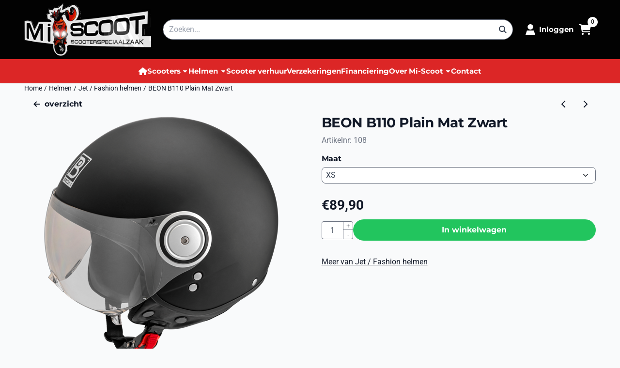

--- FILE ---
content_type: text/html; charset=UTF-8
request_url: https://www.mi-scoot.nl/helmen/jet-helm/beon-b110-plain-mat-zwart
body_size: 17461
content:
<!DOCTYPE html> <html lang="nl" class="no-js"> <head> <meta http-equiv="content-type" content="text/html; charset=utf-8"/> <meta name="description" content="Beon B110 plain mat zwart"/> <meta name="robots" content="index,follow"> <meta name="viewport" content="width=device-width, initial-scale=1, user-scalable=yes, maximum-scale=5" /> <meta name="google-site-verification" content="jwHHnLWcd9voulphGyveDa21N1QQ7w1cWX6vqw0dY2M"/> <title>Beon B110 plain mat zwart</title> <base href="https://www.mi-scoot.nl/"/> <link rel="dns-prefetch" href="https://fonts.gstatic.com/"> <link rel="dns-prefetch" href="https://cdn.shoptrader.com/"> <link rel="dns-prefetch" href="https://connect.facebook.net/"> <link rel="icon" href="https://www.mi-scoot.nl/images/faviconimages/top.jpg" type="image/x-icon"> <link rel="shortcut icon" type="image/x-icon" href="https://www.mi-scoot.nl/images/faviconimages/top.jpg"/> <link rel="canonical" href="https://www.mi-scoot.nl/helmen/jet-helm/beon-b110-plain-mat-zwart"/> <script>
        window.translations = {
                        PRODUCT_CARD_ARIA_LABEL: 'Product: ',
            PRODUCT_PRIJS_ARIA_LABEL: 'Prijs: ',
                        SHOPPING_CART_BUTTON_ARIA_LABEL_1: 'Voeg ',
            SHOPPING_CART_BUTTON_ARIA_LABEL_2: ' toe aan winkelwagen',
            PRODUCT_PRIJS_KORTING_ARIA_LABEL_1: 'Van ',
            PRODUCT_PRIJS_KORTING_ARIA_LABEL_2: ' voor ',
                        SHOPPINGCART_ARIA_LIVE_QUANTITY_UPDATE_MESSAGE_BEGIN: 'Aantal van',
            SHOPPINGCART_ARIA_LIVE_QUANTITY_INCREASE_MESSAGE: 'is verhoogd naar',
            SHOPPINGCART_ARIA_LIVE_QUANTITY_DECREASE_MESSAGE: 'is verlaagd naar',
            SHOPPINGCART_ARIA_LIVE_DELETE_PRODUCT_MESSAGE: 'is verwijderd uit de winkelwagen.',
            SHOPPINGCART_ARIA_LIVE_QUANTITY_REFRESH_MESSAGE: 'is bijgewerkt naar'
        };
    </script> <style>
            @font-face{font-display:swap;font-family:'Montserrat';font-style:normal;font-weight:400;src:url(https://fonts.gstatic.com/s/montserrat/v31/JTUHjIg1_i6t8kCHKm4532VJOt5-QNFgpCtr6Hw0aXpsog.woff2) format('woff2');unicode-range:U+0460-052F,U+1C80-1C8A,U+20B4,U+2DE0-2DFF,U+A640-A69F,U+FE2E-FE2F}@font-face{font-display:swap;font-family:'Montserrat';font-style:normal;font-weight:400;src:url(https://fonts.gstatic.com/s/montserrat/v31/JTUHjIg1_i6t8kCHKm4532VJOt5-QNFgpCtr6Hw9aXpsog.woff2) format('woff2');unicode-range:U+0301,U+0400-045F,U+0490-0491,U+04B0-04B1,U+2116}@font-face{font-display:swap;font-family:'Montserrat';font-style:normal;font-weight:400;src:url(https://fonts.gstatic.com/s/montserrat/v31/JTUHjIg1_i6t8kCHKm4532VJOt5-QNFgpCtr6Hw2aXpsog.woff2) format('woff2');unicode-range:U+0102-0103,U+0110-0111,U+0128-0129,U+0168-0169,U+01A0-01A1,U+01AF-01B0,U+0300-0301,U+0303-0304,U+0308-0309,U+0323,U+0329,U+1EA0-1EF9,U+20AB}@font-face{font-display:swap;font-family:'Montserrat';font-style:normal;font-weight:400;src:url(https://fonts.gstatic.com/s/montserrat/v31/JTUHjIg1_i6t8kCHKm4532VJOt5-QNFgpCtr6Hw3aXpsog.woff2) format('woff2');unicode-range:U+0100-02BA,U+02BD-02C5,U+02C7-02CC,U+02CE-02D7,U+02DD-02FF,U+0304,U+0308,U+0329,U+1D00-1DBF,U+1E00-1E9F,U+1EF2-1EFF,U+2020,U+20A0-20AB,U+20AD-20C0,U+2113,U+2C60-2C7F,U+A720-A7FF}@font-face{font-display:swap;font-family:'Montserrat';font-style:normal;font-weight:400;src:url(https://fonts.gstatic.com/s/montserrat/v31/JTUHjIg1_i6t8kCHKm4532VJOt5-QNFgpCtr6Hw5aXo.woff2) format('woff2');unicode-range:U+0000-00FF,U+0131,U+0152-0153,U+02BB-02BC,U+02C6,U+02DA,U+02DC,U+0304,U+0308,U+0329,U+2000-206F,U+20AC,U+2122,U+2191,U+2193,U+2212,U+2215,U+FEFF,U+FFFD}@font-face{font-display:swap;font-family:'Montserrat';font-style:normal;font-weight:700;src:url(https://fonts.gstatic.com/s/montserrat/v31/JTUHjIg1_i6t8kCHKm4532VJOt5-QNFgpCuM73w0aXpsog.woff2) format('woff2');unicode-range:U+0460-052F,U+1C80-1C8A,U+20B4,U+2DE0-2DFF,U+A640-A69F,U+FE2E-FE2F}@font-face{font-display:swap;font-family:'Montserrat';font-style:normal;font-weight:700;src:url(https://fonts.gstatic.com/s/montserrat/v31/JTUHjIg1_i6t8kCHKm4532VJOt5-QNFgpCuM73w9aXpsog.woff2) format('woff2');unicode-range:U+0301,U+0400-045F,U+0490-0491,U+04B0-04B1,U+2116}@font-face{font-display:swap;font-family:'Montserrat';font-style:normal;font-weight:700;src:url(https://fonts.gstatic.com/s/montserrat/v31/JTUHjIg1_i6t8kCHKm4532VJOt5-QNFgpCuM73w2aXpsog.woff2) format('woff2');unicode-range:U+0102-0103,U+0110-0111,U+0128-0129,U+0168-0169,U+01A0-01A1,U+01AF-01B0,U+0300-0301,U+0303-0304,U+0308-0309,U+0323,U+0329,U+1EA0-1EF9,U+20AB}@font-face{font-display:swap;font-family:'Montserrat';font-style:normal;font-weight:700;src:url(https://fonts.gstatic.com/s/montserrat/v31/JTUHjIg1_i6t8kCHKm4532VJOt5-QNFgpCuM73w3aXpsog.woff2) format('woff2');unicode-range:U+0100-02BA,U+02BD-02C5,U+02C7-02CC,U+02CE-02D7,U+02DD-02FF,U+0304,U+0308,U+0329,U+1D00-1DBF,U+1E00-1E9F,U+1EF2-1EFF,U+2020,U+20A0-20AB,U+20AD-20C0,U+2113,U+2C60-2C7F,U+A720-A7FF}@font-face{font-display:swap;font-family:'Montserrat';font-style:normal;font-weight:700;src:url(https://fonts.gstatic.com/s/montserrat/v31/JTUHjIg1_i6t8kCHKm4532VJOt5-QNFgpCuM73w5aXo.woff2) format('woff2');unicode-range:U+0000-00FF,U+0131,U+0152-0153,U+02BB-02BC,U+02C6,U+02DA,U+02DC,U+0304,U+0308,U+0329,U+2000-206F,U+20AC,U+2122,U+2191,U+2193,U+2212,U+2215,U+FEFF,U+FFFD}@font-face{font-display:swap;font-family:'Roboto';font-style:normal;font-weight:400;font-stretch:normal;src:url(https://fonts.gstatic.com/s/roboto/v50/KFOMCnqEu92Fr1ME7kSn66aGLdTylUAMQXC89YmC2DPNWubEbVmZiArmlw.woff2) format('woff2');unicode-range:U+0460-052F,U+1C80-1C8A,U+20B4,U+2DE0-2DFF,U+A640-A69F,U+FE2E-FE2F}@font-face{font-display:swap;font-family:'Roboto';font-style:normal;font-weight:400;font-stretch:normal;src:url(https://fonts.gstatic.com/s/roboto/v50/KFOMCnqEu92Fr1ME7kSn66aGLdTylUAMQXC89YmC2DPNWubEbVmQiArmlw.woff2) format('woff2');unicode-range:U+0301,U+0400-045F,U+0490-0491,U+04B0-04B1,U+2116}@font-face{font-display:swap;font-family:'Roboto';font-style:normal;font-weight:400;font-stretch:normal;src:url(https://fonts.gstatic.com/s/roboto/v50/KFOMCnqEu92Fr1ME7kSn66aGLdTylUAMQXC89YmC2DPNWubEbVmYiArmlw.woff2) format('woff2');unicode-range:U+1F00-1FFF}@font-face{font-display:swap;font-family:'Roboto';font-style:normal;font-weight:400;font-stretch:normal;src:url(https://fonts.gstatic.com/s/roboto/v50/KFOMCnqEu92Fr1ME7kSn66aGLdTylUAMQXC89YmC2DPNWubEbVmXiArmlw.woff2) format('woff2');unicode-range:U+0370-0377,U+037A-037F,U+0384-038A,U+038C,U+038E-03A1,U+03A3-03FF}@font-face{font-display:swap;font-family:'Roboto';font-style:normal;font-weight:400;font-stretch:normal;src:url(https://fonts.gstatic.com/s/roboto/v50/KFOMCnqEu92Fr1ME7kSn66aGLdTylUAMQXC89YmC2DPNWubEbVnoiArmlw.woff2) format('woff2');unicode-range:U+0302-0303,U+0305,U+0307-0308,U+0310,U+0312,U+0315,U+031A,U+0326-0327,U+032C,U+032F-0330,U+0332-0333,U+0338,U+033A,U+0346,U+034D,U+0391-03A1,U+03A3-03A9,U+03B1-03C9,U+03D1,U+03D5-03D6,U+03F0-03F1,U+03F4-03F5,U+2016-2017,U+2034-2038,U+203C,U+2040,U+2043,U+2047,U+2050,U+2057,U+205F,U+2070-2071,U+2074-208E,U+2090-209C,U+20D0-20DC,U+20E1,U+20E5-20EF,U+2100-2112,U+2114-2115,U+2117-2121,U+2123-214F,U+2190,U+2192,U+2194-21AE,U+21B0-21E5,U+21F1-21F2,U+21F4-2211,U+2213-2214,U+2216-22FF,U+2308-230B,U+2310,U+2319,U+231C-2321,U+2336-237A,U+237C,U+2395,U+239B-23B7,U+23D0,U+23DC-23E1,U+2474-2475,U+25AF,U+25B3,U+25B7,U+25BD,U+25C1,U+25CA,U+25CC,U+25FB,U+266D-266F,U+27C0-27FF,U+2900-2AFF,U+2B0E-2B11,U+2B30-2B4C,U+2BFE,U+3030,U+FF5B,U+FF5D,U+1D400-1D7FF,U+1EE00-1EEFF}@font-face{font-display:swap;font-family:'Roboto';font-style:normal;font-weight:400;font-stretch:normal;src:url(https://fonts.gstatic.com/s/roboto/v50/KFOMCnqEu92Fr1ME7kSn66aGLdTylUAMQXC89YmC2DPNWubEbVn6iArmlw.woff2) format('woff2');unicode-range:U+0001-000C,U+000E-001F,U+007F-009F,U+20DD-20E0,U+20E2-20E4,U+2150-218F,U+2190,U+2192,U+2194-2199,U+21AF,U+21E6-21F0,U+21F3,U+2218-2219,U+2299,U+22C4-22C6,U+2300-243F,U+2440-244A,U+2460-24FF,U+25A0-27BF,U+2800-28FF,U+2921-2922,U+2981,U+29BF,U+29EB,U+2B00-2BFF,U+4DC0-4DFF,U+FFF9-FFFB,U+10140-1018E,U+10190-1019C,U+101A0,U+101D0-101FD,U+102E0-102FB,U+10E60-10E7E,U+1D2C0-1D2D3,U+1D2E0-1D37F,U+1F000-1F0FF,U+1F100-1F1AD,U+1F1E6-1F1FF,U+1F30D-1F30F,U+1F315,U+1F31C,U+1F31E,U+1F320-1F32C,U+1F336,U+1F378,U+1F37D,U+1F382,U+1F393-1F39F,U+1F3A7-1F3A8,U+1F3AC-1F3AF,U+1F3C2,U+1F3C4-1F3C6,U+1F3CA-1F3CE,U+1F3D4-1F3E0,U+1F3ED,U+1F3F1-1F3F3,U+1F3F5-1F3F7,U+1F408,U+1F415,U+1F41F,U+1F426,U+1F43F,U+1F441-1F442,U+1F444,U+1F446-1F449,U+1F44C-1F44E,U+1F453,U+1F46A,U+1F47D,U+1F4A3,U+1F4B0,U+1F4B3,U+1F4B9,U+1F4BB,U+1F4BF,U+1F4C8-1F4CB,U+1F4D6,U+1F4DA,U+1F4DF,U+1F4E3-1F4E6,U+1F4EA-1F4ED,U+1F4F7,U+1F4F9-1F4FB,U+1F4FD-1F4FE,U+1F503,U+1F507-1F50B,U+1F50D,U+1F512-1F513,U+1F53E-1F54A,U+1F54F-1F5FA,U+1F610,U+1F650-1F67F,U+1F687,U+1F68D,U+1F691,U+1F694,U+1F698,U+1F6AD,U+1F6B2,U+1F6B9-1F6BA,U+1F6BC,U+1F6C6-1F6CF,U+1F6D3-1F6D7,U+1F6E0-1F6EA,U+1F6F0-1F6F3,U+1F6F7-1F6FC,U+1F700-1F7FF,U+1F800-1F80B,U+1F810-1F847,U+1F850-1F859,U+1F860-1F887,U+1F890-1F8AD,U+1F8B0-1F8BB,U+1F8C0-1F8C1,U+1F900-1F90B,U+1F93B,U+1F946,U+1F984,U+1F996,U+1F9E9,U+1FA00-1FA6F,U+1FA70-1FA7C,U+1FA80-1FA89,U+1FA8F-1FAC6,U+1FACE-1FADC,U+1FADF-1FAE9,U+1FAF0-1FAF8,U+1FB00-1FBFF}@font-face{font-display:swap;font-family:'Roboto';font-style:normal;font-weight:400;font-stretch:normal;src:url(https://fonts.gstatic.com/s/roboto/v50/KFOMCnqEu92Fr1ME7kSn66aGLdTylUAMQXC89YmC2DPNWubEbVmbiArmlw.woff2) format('woff2');unicode-range:U+0102-0103,U+0110-0111,U+0128-0129,U+0168-0169,U+01A0-01A1,U+01AF-01B0,U+0300-0301,U+0303-0304,U+0308-0309,U+0323,U+0329,U+1EA0-1EF9,U+20AB}@font-face{font-display:swap;font-family:'Roboto';font-style:normal;font-weight:400;font-stretch:normal;src:url(https://fonts.gstatic.com/s/roboto/v50/KFOMCnqEu92Fr1ME7kSn66aGLdTylUAMQXC89YmC2DPNWubEbVmaiArmlw.woff2) format('woff2');unicode-range:U+0100-02BA,U+02BD-02C5,U+02C7-02CC,U+02CE-02D7,U+02DD-02FF,U+0304,U+0308,U+0329,U+1D00-1DBF,U+1E00-1E9F,U+1EF2-1EFF,U+2020,U+20A0-20AB,U+20AD-20C0,U+2113,U+2C60-2C7F,U+A720-A7FF}@font-face{font-display:swap;font-family:'Roboto';font-style:normal;font-weight:400;font-stretch:normal;src:url(https://fonts.gstatic.com/s/roboto/v50/KFOMCnqEu92Fr1ME7kSn66aGLdTylUAMQXC89YmC2DPNWubEbVmUiAo.woff2) format('woff2');unicode-range:U+0000-00FF,U+0131,U+0152-0153,U+02BB-02BC,U+02C6,U+02DA,U+02DC,U+0304,U+0308,U+0329,U+2000-206F,U+20AC,U+2122,U+2191,U+2193,U+2212,U+2215,U+FEFF,U+FFFD}@font-face{font-display:swap;font-family:'Roboto';font-style:normal;font-weight:700;font-stretch:normal;src:url(https://fonts.gstatic.com/s/roboto/v50/KFOMCnqEu92Fr1ME7kSn66aGLdTylUAMQXC89YmC2DPNWuYjalmZiArmlw.woff2) format('woff2');unicode-range:U+0460-052F,U+1C80-1C8A,U+20B4,U+2DE0-2DFF,U+A640-A69F,U+FE2E-FE2F}@font-face{font-display:swap;font-family:'Roboto';font-style:normal;font-weight:700;font-stretch:normal;src:url(https://fonts.gstatic.com/s/roboto/v50/KFOMCnqEu92Fr1ME7kSn66aGLdTylUAMQXC89YmC2DPNWuYjalmQiArmlw.woff2) format('woff2');unicode-range:U+0301,U+0400-045F,U+0490-0491,U+04B0-04B1,U+2116}@font-face{font-display:swap;font-family:'Roboto';font-style:normal;font-weight:700;font-stretch:normal;src:url(https://fonts.gstatic.com/s/roboto/v50/KFOMCnqEu92Fr1ME7kSn66aGLdTylUAMQXC89YmC2DPNWuYjalmYiArmlw.woff2) format('woff2');unicode-range:U+1F00-1FFF}@font-face{font-display:swap;font-family:'Roboto';font-style:normal;font-weight:700;font-stretch:normal;src:url(https://fonts.gstatic.com/s/roboto/v50/KFOMCnqEu92Fr1ME7kSn66aGLdTylUAMQXC89YmC2DPNWuYjalmXiArmlw.woff2) format('woff2');unicode-range:U+0370-0377,U+037A-037F,U+0384-038A,U+038C,U+038E-03A1,U+03A3-03FF}@font-face{font-display:swap;font-family:'Roboto';font-style:normal;font-weight:700;font-stretch:normal;src:url(https://fonts.gstatic.com/s/roboto/v50/KFOMCnqEu92Fr1ME7kSn66aGLdTylUAMQXC89YmC2DPNWuYjalnoiArmlw.woff2) format('woff2');unicode-range:U+0302-0303,U+0305,U+0307-0308,U+0310,U+0312,U+0315,U+031A,U+0326-0327,U+032C,U+032F-0330,U+0332-0333,U+0338,U+033A,U+0346,U+034D,U+0391-03A1,U+03A3-03A9,U+03B1-03C9,U+03D1,U+03D5-03D6,U+03F0-03F1,U+03F4-03F5,U+2016-2017,U+2034-2038,U+203C,U+2040,U+2043,U+2047,U+2050,U+2057,U+205F,U+2070-2071,U+2074-208E,U+2090-209C,U+20D0-20DC,U+20E1,U+20E5-20EF,U+2100-2112,U+2114-2115,U+2117-2121,U+2123-214F,U+2190,U+2192,U+2194-21AE,U+21B0-21E5,U+21F1-21F2,U+21F4-2211,U+2213-2214,U+2216-22FF,U+2308-230B,U+2310,U+2319,U+231C-2321,U+2336-237A,U+237C,U+2395,U+239B-23B7,U+23D0,U+23DC-23E1,U+2474-2475,U+25AF,U+25B3,U+25B7,U+25BD,U+25C1,U+25CA,U+25CC,U+25FB,U+266D-266F,U+27C0-27FF,U+2900-2AFF,U+2B0E-2B11,U+2B30-2B4C,U+2BFE,U+3030,U+FF5B,U+FF5D,U+1D400-1D7FF,U+1EE00-1EEFF}@font-face{font-display:swap;font-family:'Roboto';font-style:normal;font-weight:700;font-stretch:normal;src:url(https://fonts.gstatic.com/s/roboto/v50/KFOMCnqEu92Fr1ME7kSn66aGLdTylUAMQXC89YmC2DPNWuYjaln6iArmlw.woff2) format('woff2');unicode-range:U+0001-000C,U+000E-001F,U+007F-009F,U+20DD-20E0,U+20E2-20E4,U+2150-218F,U+2190,U+2192,U+2194-2199,U+21AF,U+21E6-21F0,U+21F3,U+2218-2219,U+2299,U+22C4-22C6,U+2300-243F,U+2440-244A,U+2460-24FF,U+25A0-27BF,U+2800-28FF,U+2921-2922,U+2981,U+29BF,U+29EB,U+2B00-2BFF,U+4DC0-4DFF,U+FFF9-FFFB,U+10140-1018E,U+10190-1019C,U+101A0,U+101D0-101FD,U+102E0-102FB,U+10E60-10E7E,U+1D2C0-1D2D3,U+1D2E0-1D37F,U+1F000-1F0FF,U+1F100-1F1AD,U+1F1E6-1F1FF,U+1F30D-1F30F,U+1F315,U+1F31C,U+1F31E,U+1F320-1F32C,U+1F336,U+1F378,U+1F37D,U+1F382,U+1F393-1F39F,U+1F3A7-1F3A8,U+1F3AC-1F3AF,U+1F3C2,U+1F3C4-1F3C6,U+1F3CA-1F3CE,U+1F3D4-1F3E0,U+1F3ED,U+1F3F1-1F3F3,U+1F3F5-1F3F7,U+1F408,U+1F415,U+1F41F,U+1F426,U+1F43F,U+1F441-1F442,U+1F444,U+1F446-1F449,U+1F44C-1F44E,U+1F453,U+1F46A,U+1F47D,U+1F4A3,U+1F4B0,U+1F4B3,U+1F4B9,U+1F4BB,U+1F4BF,U+1F4C8-1F4CB,U+1F4D6,U+1F4DA,U+1F4DF,U+1F4E3-1F4E6,U+1F4EA-1F4ED,U+1F4F7,U+1F4F9-1F4FB,U+1F4FD-1F4FE,U+1F503,U+1F507-1F50B,U+1F50D,U+1F512-1F513,U+1F53E-1F54A,U+1F54F-1F5FA,U+1F610,U+1F650-1F67F,U+1F687,U+1F68D,U+1F691,U+1F694,U+1F698,U+1F6AD,U+1F6B2,U+1F6B9-1F6BA,U+1F6BC,U+1F6C6-1F6CF,U+1F6D3-1F6D7,U+1F6E0-1F6EA,U+1F6F0-1F6F3,U+1F6F7-1F6FC,U+1F700-1F7FF,U+1F800-1F80B,U+1F810-1F847,U+1F850-1F859,U+1F860-1F887,U+1F890-1F8AD,U+1F8B0-1F8BB,U+1F8C0-1F8C1,U+1F900-1F90B,U+1F93B,U+1F946,U+1F984,U+1F996,U+1F9E9,U+1FA00-1FA6F,U+1FA70-1FA7C,U+1FA80-1FA89,U+1FA8F-1FAC6,U+1FACE-1FADC,U+1FADF-1FAE9,U+1FAF0-1FAF8,U+1FB00-1FBFF}@font-face{font-display:swap;font-family:'Roboto';font-style:normal;font-weight:700;font-stretch:normal;src:url(https://fonts.gstatic.com/s/roboto/v50/KFOMCnqEu92Fr1ME7kSn66aGLdTylUAMQXC89YmC2DPNWuYjalmbiArmlw.woff2) format('woff2');unicode-range:U+0102-0103,U+0110-0111,U+0128-0129,U+0168-0169,U+01A0-01A1,U+01AF-01B0,U+0300-0301,U+0303-0304,U+0308-0309,U+0323,U+0329,U+1EA0-1EF9,U+20AB}@font-face{font-display:swap;font-family:'Roboto';font-style:normal;font-weight:700;font-stretch:normal;src:url(https://fonts.gstatic.com/s/roboto/v50/KFOMCnqEu92Fr1ME7kSn66aGLdTylUAMQXC89YmC2DPNWuYjalmaiArmlw.woff2) format('woff2');unicode-range:U+0100-02BA,U+02BD-02C5,U+02C7-02CC,U+02CE-02D7,U+02DD-02FF,U+0304,U+0308,U+0329,U+1D00-1DBF,U+1E00-1E9F,U+1EF2-1EFF,U+2020,U+20A0-20AB,U+20AD-20C0,U+2113,U+2C60-2C7F,U+A720-A7FF}@font-face{font-display:swap;font-family:'Roboto';font-style:normal;font-weight:700;font-stretch:normal;src:url(https://fonts.gstatic.com/s/roboto/v50/KFOMCnqEu92Fr1ME7kSn66aGLdTylUAMQXC89YmC2DPNWuYjalmUiAo.woff2) format('woff2');unicode-range:U+0000-00FF,U+0131,U+0152-0153,U+02BB-02BC,U+02C6,U+02DA,U+02DC,U+0304,U+0308,U+0329,U+2000-206F,U+20AC,U+2122,U+2191,U+2193,U+2212,U+2215,U+FEFF,U+FFFD}#owl-carousel-homepage .owl-dots .owl-dot.active span,#owl-carousel-homepage .owl-dots .owl-dot:hover span{background:##ff6600!important}div#slider-homepage{max-height:px}.mega-menu{--mega-menu-column-width:275px;--mega-menu-column-spacer:2rem;--mega-menu-extra-field-spacer:var(--mega-menu-column-spacer);--mega-menu-extra-field-width:275px;--mega-menu-heading-color:var(--grey-900);--mega-menu-heading-color-hover:var(--grey-900);--mega-menu-link-color:var(--grey-700);--mega-menu-link-color-hover:var(--grey-700);--mega-menu-extra-field-color:var(--grey-700);justify-content:space-between;gap:var(--mega-menu-extra-field-spacer);display:none;position:absolute;height:auto;z-index:var(--mega-menu-dropdown-z-index);background:#fff;box-shadow:none;transition-property:box-shadow;border-radius:var(--mega-menu-dropdown-border-radius);border:0}.mega-menu:has(.mega-menu__extra-field){--mega-menu-column-width:245px}.hasSubChilds.mega-menu,.smallMenuMaxItems.mega-menu{--mega-menu-nav-width:calc(100% - var(--mega-menu-extra-field-width) - var(--mega-menu-extra-field-spacer));left:0;width:100%;padding-block:1.5rem;padding-inline:2rem}.hasNoSubChilds:not(.smallMenuMaxItems).mega-menu{--mega-menu-nav-width:auto;--mega-menu-min-width:12rem;min-width:var(--mega-menu-min-width);width:max-content;padding-block:.5rem;padding-inline:var(--site-nav-item-padding-x)}@supports selector(:has(a,b)){.site-nav-item--level-0:has(.hasNoSubChilds:not(.smallMenuMaxItems).mega-menu){position:relative}.hasNoSubChilds:not(.smallMenuMaxItems).mega-menu{min-width:max(var(--mega-menu-min-width), 100%)}}.site-nav-item--level-0 .mega-menu.is-open,.site-nav-item--level-0:hover .mega-menu,.site-nav-item--level-0.js-hover .mega-menu{display:flex;--mega-menu-box-shadow-backdrop:-500vh 1000vh 0 1000vh rgba(0, 0, 0, .05);--mega-menu-box-shadow-border-color:var(--border-color);--mega-menu-box-shadow-border:0 1px 0 0 var(--mega-menu-box-shadow-border-color), /* bottom */
            -1px 0 0 0 var(--mega-menu-box-shadow-border-color), /* left */
            1px 0 0 0 var(--mega-menu-box-shadow-border-color);box-shadow:var(--mega-menu-box-shadow-border),var(--shadow-xl),var(--mega-menu-box-shadow-backdrop)}.hasSubChilds .mega-menu__nav,.smallMenuMaxItems .mega-menu__nav{column-gap:var(--mega-menu-column-spacer);column-width:var(--mega-menu-column-width);column-count:auto}.mega-menu__nav{width:100%}.hasSubChilds .mega-menu__list-wrapper{flex:1 0 auto;width:100%;margin-bottom:1rem;-webkit-column-break-inside:avoid;page-break-inside:avoid;break-inside:avoid}.mega-menu__list-heading,.mega-menu__list-item-link{display:block;text-overflow:ellipsis;overflow-x:hidden}@media screen and (max-width:1200px){.site-nav-item-link--level-0,.mega-menu__list-heading,.mega-menu__list-item-link{font-size:var(--text-size-sm)}}.mega-menu__list-heading:hover,.mega-menu__list-heading:focus,.mega-menu__list-item-link:hover,.mega-menu__list-item-link:focus{text-decoration:underline}.hasSubChilds .mega-menu__list-heading{font-weight:var(--font-weight-bold);color:var(--mega-menu-heading-color)}.hasSubChilds .mega-menu__list-heading:hover,.hasSubChilds .mega-menu__list-heading:focus{color:var(--mega-menu-heading-color-hover)}.hasNoSubChilds .mega-menu__list-heading,.hasNoSubChilds .mega-menu__extra-field{padding-block:.5rem}.mega-menu__list-item-link{padding-block:.25em}.hasNoSubChilds .mega-menu__list-heading,.mega-menu__list-item-link{color:var(--mega-menu-link-color)}.hasNoSubChilds .mega-menu__list-heading:hover,.hasNoSubChilds .mega-menu__list-heading:focus,.mega-menu__list-item-link:hover,.mega-menu__list-item-link:focus{color:var(--mega-menu-link-color-hover)}.mega-menu__btn{--btn-font-weight:var(--font-weight-normal);margin-top:.25rem}.mega-menu__extra-field{color:var(--mega-menu-extra-field-color)}.mega-menu__extra-field img{max-width:100%;height:auto}.mega-menu__extra-field--has-category-image{display:flex}.mega-menu__category-image{margin:auto}
        </style> <link rel="stylesheet" href="/themes/4000/css/abstracts/_print.css" media="print" crossorigin> <link rel="stylesheet" href="/themes/4000/css/abstracts/_variables_new.css?v=130.29491854652313495327" crossorigin> <link rel="stylesheet" href="/images/css/stApp-4000.css?v=130.29491854652313495327" crossorigin> <link rel="stylesheet" href="/themes/4000/css/stProduct-4000.css?v=130.29491854652313495327" crossorigin> <link rel="stylesheet" href="/themes/4000/css/homepagebuilder.css.signalize?controller=product&pageId=9188&v=130.29491854652313495327" crossorigin> <link rel="stylesheet" href="/themes/4000/css/icomoon.css?v=130.29491854652313495327" media="print" onload="this.media='all'" crossorigin> <script>(function (w, d, s, l, i) {
            w[l] = w[l] || []; w[l].push({
                'gtm.start':
                    new Date().getTime(), event: 'gtm.js'
            }); var f = d.getElementsByTagName(s)[0],
                j = d.createElement(s), dl = l != 'dataLayer' ? '&l=' + l : ''; j.async = true; j.src =
                'https://www.googletagmanager.com/gtm.js?id=' + i + dl; f.parentNode.insertBefore(j, f);
        })(window,document,'script','dataLayer','GTM-WJRLBR3');
    </script>
    

    
    
        
        
        
        
        <meta name="twitter:card" content="summary" /> <meta name="twitter:title" content="Beon B110 plain mat zwart" /> <meta name="twitter:description" content="Beon B110 plain mat zwart" /> <meta name="twitter:image" content="https://www.mi-scoot.nl/images/productimages/big/beon-b110-plain-mat-black-vs500x500-strada-sport-01-1.png" /> <meta name="twitter:url" content="https://www.mi-scoot.nl/helmen/jet-helm/beon-b110-plain-mat-zwart" /> <script type="application/ld+json">{
    "@context": "http://schema.org",
    "@type": "Product",
    "name": "BEON B110 Plain Mat Zwart",
    "mpn": "2205926",
    "sku": "",
    "image": "https://www.mi-scoot.nl/images/productimages/big/beon-b110-plain-mat-black-vs500x500-strada-sport-01-1.png",
    "description": "* Style jet\r\n* Blank vizier\r\n* Uitstekende pasvorm\r\n* Kleuren: mat zwart | mat titanium | mat brons\r\n* Maten: XS t/m XXL",
    "offers": {
        "@type": "Offer",
        "price": "89.90",
        "priceCurrency": "EUR",
        "url": "https://www.mi-scoot.nl/helmen/jet-helm/beon-b110-plain-mat-zwart",
        "availability": "https://schema.org/InStock"
    }
}</script>
</head> <body id="st_product" class="helmen jet-helm beon-b110-plain-mat-zwart not-logged-in "> <noscript> <iframe src="https://www.googletagmanager.com/ns.html?id=GTM-WJRLBR3" height="0" width="0" style="display:none;visibility:hidden"></iframe> </noscript> <a href="#main-content" class="skip-link_btn btn btn-dark">Ga naar hoofdinhoud</a> <a name="body-top"></a> <div class="page_placeholder_layover" id="page_placeholder_layover"> <img src="opc_loader.png" class="opc_loader" alt="" role="presentation"/> </div> <div id="cookieAriaLiveRegion" class="sr-only" aria-live="polite" aria-atomic="true"> <p id="cookieAriaLiveMessage">Cookievoorkeuren zijn momenteel gesloten.</p> </div>
<header class="site-header site-header-large site-header-large-logo-left" role="banner" aria-label="Website header"> <div class="bs-container"> <div class="site-header-inner row align-items-center justify-content-between"> <div class="col-auto col-logo d-flex align-items-center"> <a class="header-logo | d-flex justify-content-center align-items-center" style="height:100%;" href="https://www.mi-scoot.nl/" > <img data-use-webp='no' fetchpriority='high' width='321' height='135' alt='mi-scoot.nl Startpagina' style=' box-sizing:content-box;
            max-height:110px;
            max-width:300px;
            padding-top:6px;
            padding-bottom:6px;' class='header-logo-image' src='/images/shoplogoimages/logo-menu.png' onerror='this.onerror=null; this.src="/images/placeholders/image_missing_vierkant.png";'> </a> </div> <div class="col"> <div class="site-header-searchbar"> <form name="advanced_search" action="https://www.mi-scoot.nl/advanced_search_result.php" method="get" enctype="application/x-www-form-urlencoded"> <input type="hidden" name="form_name" value="advanced_search"> <label for="search" class="sr-only">Zoeken</label> <div class="input-group"> <input type="hidden" name="search_in_description" value="0"> <input type="hidden" name="Beschrijving" value="0"> <input type="hidden" name="Artikelnaam" value=true> <input type="hidden" name="Ean" value="1"> <input type="hidden" name="Sku" value="1"> <input type="hidden" name="Artikelnummer" value="1"> <input type="hidden" name="Tag" value="0"> <input type="hidden" name="inc_subcat" value="1"> <input name="keywords" type="search" value="" placeholder="Zoeken..." class="form-control form-control-visually-first" id="search"/> <button class="btn btn-icon btn-input-group" type="submit"> <span class="st-icon st-icon-style-sharp st-icon-magnifying-glass"> <svg xmlns="http://www.w3.org/2000/svg" viewBox="0 0 512 512"> <path d="M416 208c0 45.9-14.9 88.3-40 122.7L486.6 441.4 509.3 464 464 509.3l-22.6-22.6L330.7 376c-34.4 25.2-76.8 40-122.7 40C93.1 416 0 322.9 0 208S93.1 0 208 0S416 93.1 416 208zM208 352c79.5 0 144-64.5 144-144s-64.5-144-144-144S64 128.5 64 208s64.5 144 144 144z"/> </svg> </span> </button> </div> </form> <div class="overlay-searchbar"></div> </div> </div> <div class="col-auto d-flex justify-content-end"> <nav class="site-header-nav d-flex" aria-label="Gebruikersnavigatie"> <a href="https://www.mi-scoot.nl/login.php" role="button" class="site-header-nav-item site-header-nav-item-containing-text has_icon_left" aria-label="Inloggen"> <span class="st-icon st-icon-style-sharp st-icon-user"> <svg xmlns="http://www.w3.org/2000/svg" viewBox="0 0 448 512"> <path d="M224 256c70.7 0 128-57.3 128-128S294.7 0 224 0S96 57.3 96 128s57.3 128 128 128zM448 512L384 304H64L0 512H448z"/> </svg> </span> <span class="site-header-nav-item_text">Inloggen</span> </a> <div class="site-header-basket-wrapper basket_wrapper"> <div class="site-header-nav-item"> <a href="https://www.mi-scoot.nl/shopping_cart.php" role="button" id="basket-toggle" class="basket-button" aria-controls="floating-basket" aria-expanded="false" aria-label="Winkelwagen bekijken, 0 items" aria-haspopup="true"> <span class="st-icon st-icon-style-sharp st-icon-cart-shopping"> <svg xmlns="http://www.w3.org/2000/svg" viewBox="0 0 576 512"> <path d="M24 0H0V48H24 76.1l60.3 316.5 3.7 19.5H160 488h24V336H488 179.9l-9.1-48H496L576 32H122l-2.4-12.5L115.9 0H96 24zM176 512a48 48 0 1 0 0-96 48 48 0 1 0 0 96zm336-48a48 48 0 1 0 -96 0 48 48 0 1 0 96 0z"/> </svg> </span> <span class="quantity" id="basket-count" data-bind="text: cartCount" aria-live="polite">0</span> </a> </div> <div class="floating_basket_wrapper dropdown-menu" id="floating-basket" aria-label="Winkelwagen overzicht" hidden> <div class="basket_content"> <a href="https://www.mi-scoot.nl/shopping_cart.php" id="skip-to-checkout">Sla productlijst over en ga naar afrekenen</a> <table data-bind="visible: cartTable().length > 0" role="table" aria-label="Producten in winkelwagen"> <tbody data-bind="foreach: cartTable" role="rowgroup"> <tr role="row" data-bind="attr: { 'aria-labelledby': 'product-name-' + product_id(), 'aria-describedby': 'product-quantity-' + product_id() + ' product-price-' + product_id() }"> <td role="cell" class="product_image_cell"> <div class="product_image"> <img data-bind="attr: { src: image(), alt: name }"> </div> </td> <td role="cell" class="product_name_cell"> <p data-bind="attr: { 'id': 'product-name-' + product_id() }"><span data-bind="attr: { 'id': 'product-quantity-' + product_id() }, text: quantity"></span> x <a data-bind="attr: { href: url, 'aria-describedby': 'product-quantity-' + product_id() }, text: name"></a></p> <span data-bind="foreach: attributes, visible: attributes().length > 0"> <small><i>-&nbsp;<span data-bind="html: option_name() + ' ' + value_name()"></span></i></small><br> </span> <p data-bind="attr: { 'id': 'product-price-' + product_id() }, html: $root.currencyFormat.symbolLeft + stAppTools.number_format(parseFloat(total_price()) * parseFloat($root.currencyFormat.value), $root.currencyFormat.decimalPlaces, $root.currencyFormat.decimalPoint, $root.currencyFormat.thousandsPoint) + $root.currencyFormat.symbolRight"></p> </td> <td class="product_price_cell" data-bind="click: $parent.removeProduct"> <button aria-label="Verwijder dit product uit de winkelwagen" class="btn btn-transparent"> <span class="st-icon st-icon-style-sharp st-icon-trash"> <svg xmlns="http://www.w3.org/2000/svg" viewBox="0 0 448 512"> <path d="M144 0L128 32H0V96H448V32H320L304 0H144zM416 128H32L56 512H392l24-384z"/> </svg> </span> </button> </td> </tr> </tbody> </table> <span class="shopping-cart-empty" data-bind="visible: cartTable().length == 0">
            Uw winkelwagen is leeg
        </span> </div> <div class="clear"></div> <div class="floating_basket_total clearfix"> <span class="floating_basket_total_price" data-bind="html: cartValue"></span> <a id="btn-basket-checkout" href="https://www.mi-scoot.nl/shopping_cart.php" class="configuration_btn configuration_button button configuration_button_submit has_icon_right" data-bind="visible: cartTable().length != 0" role="button"> <span class="button">Afrekenen</span> <span class="st-icon st-icon-style-sharp st-icon-arrow-right"> <svg xmlns="http://www.w3.org/2000/svg" viewBox="0 0 448 512"> <path d="M422.6 278.6L445.3 256l-22.6-22.6-144-144L256 66.7 210.8 112l22.6 22.6L322.8 224 32 224 0 224l0 64 32 0 290.7 0-89.4 89.4L210.8 400 256 445.3l22.6-22.6 144-144z"/> </svg> </span> </a> </div> </div> </div> </nav> </div> </div> </div> </header><header class="main-header-mobile" role="banner" aria-label="Website header"> <div class="header-mobile "> <div class="bs-container header-mobile-container"> <div class="header-mobile-col" style="flex:1;"> <div class="header-mobile-icon menu-icon" tabindex="0" role="button" aria-controls="mobile_menu" aria-expanded="false"> <span class="st-icon st-icon-style-sharp st-icon-bars"> <svg xmlns="http://www.w3.org/2000/svg" viewBox="0 0 448 512"> <path d="M0 64H448v64H0V64zM0 224H448v64H0V224zM448 384v64H0V384H448z"/> </svg> </span></div> </div> <div class="header-mobile-col"> <div id="mobile_menu_logo" class="header-mobile-logo"> <a class="header-mobile-logo-link" href=https://www.mi-scoot.nl/> <img data-use-webp='no' width='321' height='135' fetchpriority='high' alt='mi-scoot.nl Startpagina' class='header-mobile-logo-image' src='/images/shoplogoimages/logo-menu.png' onerror='this.onerror=null; this.src="/images/placeholders/image_missing_vierkant.png";'> </a> </div> </div> <nav class="header-mobile-col justify-content-end" style="flex:1;" id="mobile_menu_show_quantity_JS" aria-label="Gebruikersnavigatie"> <div class="header-mobile-icon account-icon"> <a href="https://www.mi-scoot.nl/account.php"> <span class="st-icon st-icon-style-sharp st-icon-user"> <svg xmlns="http://www.w3.org/2000/svg" viewBox="0 0 448 512"> <path d="M224 256c70.7 0 128-57.3 128-128S294.7 0 224 0S96 57.3 96 128s57.3 128 128 128zM448 512L384 304H64L0 512H448z"/> </svg> </span> </a> </div> <div class="header-mobile-icon shopping-icon"> <a href="https://www.mi-scoot.nl/shopping_cart.php"> <span class="st-icon st-icon-style-sharp st-icon-cart-shopping"> <svg xmlns="http://www.w3.org/2000/svg" viewBox="0 0 576 512"> <path d="M24 0H0V48H24 76.1l60.3 316.5 3.7 19.5H160 488h24V336H488 179.9l-9.1-48H496L576 32H122l-2.4-12.5L115.9 0H96 24zM176 512a48 48 0 1 0 0-96 48 48 0 1 0 0 96zm336-48a48 48 0 1 0 -96 0 48 48 0 1 0 96 0z"/> </svg> </span> <span class="quantity" data-bind="text: cartCount"></span> </a> </div> <div class="header-mobile-icon js-toggle-mobile-searchbar | search-icon"> <a> <span class="st-icon st-icon-style-sharp st-icon-magnifying-glass"> <svg xmlns="http://www.w3.org/2000/svg" viewBox="0 0 512 512"> <path d="M416 208c0 45.9-14.9 88.3-40 122.7L486.6 441.4 509.3 464 464 509.3l-22.6-22.6L330.7 376c-34.4 25.2-76.8 40-122.7 40C93.1 416 0 322.9 0 208S93.1 0 208 0S416 93.1 416 208zM208 352c79.5 0 144-64.5 144-144s-64.5-144-144-144S64 128.5 64 208s64.5 144 144 144z"/> </svg> </span> </a> </div> </nav> </div> </div> <div class="header-mobile-search js-header-mobile-search"> <div class="bs-container"> <div class="mobile-searchbox"> <form name="advanced_search" action="https://www.mi-scoot.nl/advanced_search_result.php" method="get" enctype="application/x-www-form-urlencoded"> <input type="hidden" name="form_name" value="advanced_search"> <label for="sqr_mobile_search" class="sr-only">Zoeken</label> <div class="input-group"> <input type="hidden" name="search_in_description" value="0"> <input type="hidden" name="inc_subcat" value="1"> <input name="keywords" type="search" value="" placeholder="Zoeken..." class="form-control form-control-visually-first" id="sqr_mobile_search"/> <button class="btn btn-icon btn-input-group" type="submit"> <span class="st-icon st-icon-style-sharp st-icon-magnifying-glass"> <svg xmlns="http://www.w3.org/2000/svg" viewBox="0 0 512 512"> <path d="M416 208c0 45.9-14.9 88.3-40 122.7L486.6 441.4 509.3 464 464 509.3l-22.6-22.6L330.7 376c-34.4 25.2-76.8 40-122.7 40C93.1 416 0 322.9 0 208S93.1 0 208 0S416 93.1 416 208zM208 352c79.5 0 144-64.5 144-144s-64.5-144-144-144S64 128.5 64 208s64.5 144 144 144z"/> </svg> </span> </button> </div> </form> </div> </div> </div> <div id="mobile_menu_overlay" class=""></div> <nav id="mobile_menu_container" class=" " aria-label="Mobiele navigatie"> <div id="mobile_menu" class="mobile_menu" role="navigation"> <section id="mobile_menu_info" class="header-mobile-open" aria-label="Mobiele navigatie header"> <div class="bs-container header-mobile-container"> <p class="mobile-menu-header">Menu</p> <button id="mobile_menu_close" class="btn btn-transparent header-mobile-icon menu-close" aria-label="Sluit menu" type="button"> <span class="st-icon st-icon-style-sharp st-icon-xmark"> <svg xmlns="http://www.w3.org/2000/svg" viewBox="0 0 320 512"> <path d="M294.6 166.6L317.3 144 272 98.7l-22.6 22.6L160 210.7 70.6 121.4 48 98.7 2.7 144l22.6 22.6L114.7 256 25.4 345.4 2.7 368 48 413.3l22.6-22.6L160 301.3l89.4 89.4L272 413.3 317.3 368l-22.6-22.6L205.3 256l89.4-89.4z"/> </svg> </span> </button> </div> </section> <section id="mobile_nav_container" aria-label="Mobiele navigatie"> <div class="mobile_menu_extra_items"> </div> <nav id="categories" class="categories_box mobile_box" aria-label="Primaire navigatie"> <ul class="mobile-menu-list box_content"> <li class="menu-header parent-item" id="dmrp_0"> <a class="item" href="https://www.mi-scoot.nl/">
                            Home
                        </a> </li> <li class="menu-header parent-item" id="dmm_74"> <a class="item menu-toggle" aria-expanded="false" aria-controls="submenu-cat-74" role="button" target="_self" href="https://www.mi-scoot.nl/scooters/">
                                Scooters
                            </a> <button class="submenu-toggle" aria-controls="submenu-cat-74" aria-expanded="false" aria-label='Toon submenu voor Scooters'> <span class="expand expandable-item show-chevron-right"><span class='st-icon st-icon-chevron-down fa-icon fa-icon-chevron-down'></span><span class='st-icon st-icon-chevron-right fa-icon fa-icon-chevron-right'></span></span></button><ul class="menu-content scooters parent-item" id="submenu-cat-74" hidden> <li class="menu-header " id="dmrp_75"> <a class="item" href="https://www.mi-scoot.nl/scooters/nieuw/" target="_self"> <span style="margin-left: 0px; margin-right: .5rem;"><span class='st-icon fa-icon fa-icon-caret-right'></span></span>Benzine scooters      </a></li> <li class="menu-header " id="dmrp_407"> <a class="item" href="https://www.mi-scoot.nl/scooters/elektrische-scooters/" target="_self"> <span style="margin-left: 0px; margin-right: .5rem;"><span class='st-icon fa-icon fa-icon-caret-right'></span></span>Elektrische scooters      </a></li> <li class="menu-header " id="dmrp_724"> <a class="item" href="https://www.mi-scoot.nl/scooters/mi-vespa/scootmobiel/" target="_self"> <span style="margin-left: 0px; margin-right: .5rem;"><span class='st-icon fa-icon fa-icon-caret-right'></span></span>Scootmobiel      </a></li> <li class="menu-header " id="dmrp_80"> <a class="item" href="https://www.mi-scoot.nl/scooters/motorscooters-en-piaggio-mp3/" target="_self"> <span style="margin-left: 0px; margin-right: .5rem;"><span class='st-icon fa-icon fa-icon-caret-right'></span></span>Motorscooter / Piaggio MP3      </a></li> <li class="menu-header " id="dmrp_78"> <a class="item" href="https://www.mi-scoot.nl/scooters/bezorgscooters/" target="_self"> <span style="margin-left: 0px; margin-right: .5rem;"><span class='st-icon fa-icon fa-icon-caret-right'></span></span>Bezorgscooters      </a></li> <li class="menu-header " id="dmrp_678"> <a class="item" href="https://www.mi-scoot.nl/scooters/mi-vespa/" target="_self"> <span style="margin-left: 0px; margin-right: .5rem;"><span class='st-icon fa-icon fa-icon-caret-right'></span></span>Mi-Vespa --Specials Vespa--      </a></li> <li class="menu-header " id="dmrp_76"> <a class="item" href="https://www.mi-scoot.nl/scooters/occasion/" target="_self"> <span style="margin-left: 0px; margin-right: .5rem;"><span class='st-icon fa-icon fa-icon-caret-right'></span></span>Occasion      </a></li> <li class="menu-header " id="dmrp_77"> <a class="item" href="https://www.mi-scoot.nl/scooters/aanbiedingen/" target="_self"> <span style="margin-left: 0px; margin-right: .5rem;"><span class='st-icon fa-icon fa-icon-caret-right'></span></span>Aanbiedingen      </a></li></ul></li> <li class="menu-header parent-item" id="dmm_665"> <a class="item menu-toggle" aria-expanded="false" aria-controls="submenu-cat-665" role="button" target="_self" href="https://www.mi-scoot.nl/helmen/">
                                Helmen
                            </a> <button class="submenu-toggle" aria-controls="submenu-cat-665" aria-expanded="false" aria-label='Toon submenu voor Helmen'> <span class="expand expandable-item show-chevron-right"><span class='st-icon st-icon-chevron-down fa-icon fa-icon-chevron-down'></span><span class='st-icon st-icon-chevron-right fa-icon fa-icon-chevron-right'></span></span></button><ul class="menu-content helmen parent-item" id="submenu-cat-665" hidden> <li class="menu-header " id="dmrp_666"> <a class="item" href="https://www.mi-scoot.nl/helmen/integraal-helm/" target="_self"> <span style="margin-left: 0px; margin-right: .5rem;"><span class='st-icon fa-icon fa-icon-caret-right'></span></span>Integraal helmen      </a></li> <li class="menu-header " id="dmrp_667"> <a class="item" href="https://www.mi-scoot.nl/helmen/kinder-helm/" target="_self"> <span style="margin-left: 0px; margin-right: .5rem;"><span class='st-icon fa-icon fa-icon-caret-right'></span></span>Kinder helmen      </a></li> <li class="menu-header " id="dmrp_668"> <a class="item" href="https://www.mi-scoot.nl/helmen/jet-helm/" target="_self"> <span style="margin-left: 0px; margin-right: .5rem;"><span class='st-icon fa-icon fa-icon-caret-right'></span></span>Jet / Fashion helmen      </a></li> <li class="menu-header " id="dmrp_670"> <a class="item" href="https://www.mi-scoot.nl/helmen/systeem-helm/" target="_self"> <span style="margin-left: 0px; margin-right: .5rem;"><span class='st-icon fa-icon fa-icon-caret-right'></span></span>Systeem helmen      </a></li> <li class="menu-header " id="dmrp_710"> <a class="item" href="https://www.mi-scoot.nl/helmen/reverse-helm/" target="_self"> <span style="margin-left: 0px; margin-right: .5rem;"><span class='st-icon fa-icon fa-icon-caret-right'></span></span>Reverse helmen      </a></li> <li class="menu-header " id="dmrp_711"> <a class="item" href="https://www.mi-scoot.nl/helmen/helmen-aanbiedingen/" target="_self"> <span style="margin-left: 0px; margin-right: .5rem;"><span class='st-icon fa-icon fa-icon-caret-right'></span></span>Helmen aanbiedingen      </a></li> <li class="menu-header " id="dmrp_721"> <a class="item" href="https://www.mi-scoot.nl/helmen/e-bike-helm/" target="_self"> <span style="margin-left: 0px; margin-right: .5rem;"><span class='st-icon fa-icon fa-icon-caret-right'></span></span>E-Bike Helmen      </a></li> <li class="menu-header " id="dmrp_722"> <a class="item" href="https://www.mi-scoot.nl/helmen/snorfiets-helm-speed-pedelec/" target="_self"> <span style="margin-left: 0px; margin-right: .5rem;"><span class='st-icon fa-icon fa-icon-caret-right'></span></span>Snorfiets Helm / Speed Pedelec      </a></li></ul></li> <li class="menu-header parent-item" id="dmm_716"> <a class="item menu-toggle" aria-expanded="false" aria-controls="submenu-cat-716" role="button" target="_self" href="https://www.mi-scoot.nl/Scooter_verhuur/">
                                Scooter verhuur
                            </a> </li> <li class="menu-header parent-item" id="dmm_406"> <a class="item menu-toggle" aria-expanded="false" aria-controls="submenu-cat-406" role="button" target="_self" href="https://www.mi-scoot.nl/verzekeringen/">
                                Verzekeringen
                            </a> </li> <li class="menu-header parent-item" id="dmm_686"> <a class="item menu-toggle" aria-expanded="false" aria-controls="submenu-cat-686" role="button" target="_self" href="https://www.mi-scoot.nl/financiering/">
                                Financiering
                            </a> </li> <li class="menu-header parent-item" id="dmm_44"> <a class="item menu-toggle" aria-expanded="false" aria-controls="submenu-cat-44" role="button" target="_self" href="https://www.mi-scoot.nl/over-mi-scoot-0/">
                                Over Mi-Scoot
                            </a> <button class="submenu-toggle" aria-controls="submenu-cat-44" aria-expanded="false" aria-label='Toon submenu voor Over Mi-Scoot'> <span class="expand expandable-item show-chevron-right"><span class='st-icon st-icon-chevron-down fa-icon fa-icon-chevron-down'></span><span class='st-icon st-icon-chevron-right fa-icon fa-icon-chevron-right'></span></span></button><ul class="menu-content over_mi-scoot parent-item" id="submenu-cat-44" hidden> <li class="menu-header " id="dmrp_681"> <a class="item" href="https://www.mi-scoot.nl/foto/" target="_self"> <span style="margin-left: 0px; margin-right: .5rem;"><span class='st-icon fa-icon fa-icon-caret-right'></span></span>Foto's van Mi-Scoot      </a><button class="submenu-toggle" aria-controls="submenu-cat-681" aria-expanded="false" aria-label='Toon submenu voor over_mi-scoot'> <span class="expand expandable-item show-chevron-right"><span class='st-icon st-icon-chevron-down fa-icon fa-icon-chevron-down'></span><span class='st-icon st-icon-chevron-right fa-icon fa-icon-chevron-right'></span></span></button><ul class="menu-content over_mi-scoot" id="submenu-cat-681" hidden> <li class="menu-header " id="dmrp_46"> <a class="item" href="https://www.mi-scoot.nl/werkplaats/" target="_self"> <span style="margin-left: 16px; margin-right: .5rem;"><span class='st-icon fa-icon fa-icon-caret-right'></span></span>Werkplaats      </a></li></ul></li> <li class="menu-header " id="dmrp_690"> <a class="item" href="https://www.mi-scoot.nl/Mi-Scoot-binnenkijken/" target="_self"> <span style="margin-left: 0px; margin-right: .5rem;"><span class='st-icon fa-icon fa-icon-caret-right'></span></span>Mi-Scoot Binnenkijken      </a></li> <li class="menu-header " id="dmrp_39"> <a class="item" href="https://www.mi-scoot.nl/mi-scoot-in-het-nieuws/" target="_self"> <span style="margin-left: 0px; margin-right: .5rem;"><span class='st-icon fa-icon fa-icon-caret-right'></span></span>Mi-Scoot in het nieuws      </a></li> <li class="menu-header " id="dmrp_41"> <a class="item" href="https://www.mi-scoot.nl/rdw-erkend-bedrijf/" target="_self"> <span style="margin-left: 0px; margin-right: .5rem;"><span class='st-icon fa-icon fa-icon-caret-right'></span></span>RDW erkend bedrijf      </a></li> <li class="menu-header " id="dmrp_42"> <a class="item" href="https://www.mi-scoot.nl/kymco-flagship-store/" target="_self"> <span style="margin-left: 0px; margin-right: .5rem;"><span class='st-icon fa-icon fa-icon-caret-right'></span></span>Kymco Flagship Store      </a></li> <li class="menu-header " id="dmrp_22"> <a class="item" href="https://www.mi-scoot.nl/blog/" target="_self"> <span style="margin-left: 0px; margin-right: .5rem;"><span class='st-icon fa-icon fa-icon-caret-right'></span></span>Blog      </a></li></ul></li> <li class="menu-header parent-item" id="dmm_35"> <a class="item menu-toggle" aria-expanded="false" aria-controls="submenu-cat-35" role="button" target="_self" href="https://www.mi-scoot.nl/contact-0/">
                                Contact
                            </a> </li> </ul> </nav> <input type="hidden" name="MOBILE_SHOW_CATEGORIES_ONLY" value="true"> </section> </div> </nav> </header><nav class="site-nav site-nav-header-big" aria-label="Primaire navigatie"> <div class="bs-container site-nav-container"> <ul class="site-nav-inner site-nav--justify-content-center"><li class="item-insert-jquery droppable | site-nav-item--level-0"> <a class="site-nav-item-link site-nav-item-link--level-0 home-icon" aria-label='Startpagina' href="/"> <span class="st-icon st-icon-style-sharp st-icon-house"> <svg xmlns="http://www.w3.org/2000/svg" viewBox="0 0 576 512"> <path d="M511.8 287.6l64.2 0 0-47.6L288.4 0 0 240l0 47.6 64.1 0 0 224.4L224 512l0-160 128 0 0 160 160.8 0-1-224.4z"/> </svg> </span> </a> </li><li class="item2 | site-nav-item site-nav-item--level-0"><a class="site-nav-item-link site-nav-item-link--level-0" role='button' aria-haspopup="true" aria-expanded="false" aria-controls="submenu-scooters" id="nav-scooters" href="https://www.mi-scoot.nl/scooters/" target="_self"><span>Scooters</span><span class='st-icon fa-icon fa-icon-caret-down'></span></a><ul class="mega-menu menu-dropdown hasNoSubChilds" id="submenu-scooters" hidden role="menu"><li class="mega-menu__nav"><ul> <li class="mega-menu__list-wrapper menu-backlink"> <a class="mega-menu__list-heading" href="https://www.mi-scoot.nl/scooters/">Alles in Scooters</a> <li class="mega-menu__list-wrapper"> <a class="mega-menu__list-heading" href="https://www.mi-scoot.nl/scooters/nieuw/">Benzine scooters</a> </li> <li class="mega-menu__list-wrapper"> <a class="mega-menu__list-heading" href="https://www.mi-scoot.nl/scooters/elektrische-scooters/">Elektrische scooters</a> </li> <li class="mega-menu__list-wrapper"> <a class="mega-menu__list-heading" href="https://www.mi-scoot.nl/scooters/mi-vespa/scootmobiel/">Scootmobiel</a> </li> <li class="mega-menu__list-wrapper"> <a class="mega-menu__list-heading" href="https://www.mi-scoot.nl/scooters/motorscooters-en-piaggio-mp3/">Motorscooter / Piaggio MP3</a> </li> <li class="mega-menu__list-wrapper"> <a class="mega-menu__list-heading" href="https://www.mi-scoot.nl/scooters/bezorgscooters/">Bezorgscooters</a> </li> <li class="mega-menu__list-wrapper"> <a class="mega-menu__list-heading" href="https://www.mi-scoot.nl/scooters/mi-vespa/">Mi-Vespa --Specials Vespa--</a> </li> <li class="mega-menu__list-wrapper"> <a class="mega-menu__list-heading" href="https://www.mi-scoot.nl/scooters/occasion/">Occasion</a> </li> <li class="mega-menu__list-wrapper"> <a class="mega-menu__list-heading" href="https://www.mi-scoot.nl/scooters/aanbiedingen/">Aanbiedingen</a> </li></ul></li></li></ul><li class="item3 | site-nav-item site-nav-item--level-0"><a class="site-nav-item-link site-nav-item-link--level-0" role='button' aria-haspopup="true" aria-expanded="false" aria-controls="submenu-helmen" id="nav-helmen" href="https://www.mi-scoot.nl/helmen/" target="_self"><span>Helmen</span><span class='st-icon fa-icon fa-icon-caret-down'></span></a><ul class="mega-menu menu-dropdown hasNoSubChilds" id="submenu-helmen" hidden role="menu"><li class="mega-menu__nav"><ul> <li class="mega-menu__list-wrapper menu-backlink"> <a class="mega-menu__list-heading" href="https://www.mi-scoot.nl/helmen/">Alles in Helmen</a> <li class="mega-menu__list-wrapper"> <a class="mega-menu__list-heading" href="https://www.mi-scoot.nl/helmen/integraal-helm/">Integraal helmen</a> </li> <li class="mega-menu__list-wrapper"> <a class="mega-menu__list-heading" href="https://www.mi-scoot.nl/helmen/kinder-helm/">Kinder helmen</a> </li> <li class="mega-menu__list-wrapper"> <a class="mega-menu__list-heading" href="https://www.mi-scoot.nl/helmen/jet-helm/">Jet / Fashion helmen</a> </li> <li class="mega-menu__list-wrapper"> <a class="mega-menu__list-heading" href="https://www.mi-scoot.nl/helmen/systeem-helm/">Systeem helmen</a> </li> <li class="mega-menu__list-wrapper"> <a class="mega-menu__list-heading" href="https://www.mi-scoot.nl/helmen/reverse-helm/">Reverse helmen</a> </li> <li class="mega-menu__list-wrapper"> <a class="mega-menu__list-heading" href="https://www.mi-scoot.nl/helmen/helmen-aanbiedingen/">Helmen aanbiedingen</a> </li> <li class="mega-menu__list-wrapper"> <a class="mega-menu__list-heading" href="https://www.mi-scoot.nl/helmen/e-bike-helm/">E-Bike Helmen</a> </li> <li class="mega-menu__list-wrapper"> <a class="mega-menu__list-heading" href="https://www.mi-scoot.nl/helmen/snorfiets-helm-speed-pedelec/">Snorfiets Helm / Speed Pedelec</a> </li></ul></li></li></ul><li class="item4 | site-nav-item site-nav-item--level-0"><a class="site-nav-item-link site-nav-item-link--level-0" href="https://www.mi-scoot.nl/Scooter_verhuur/" target="_self"><span>Scooter verhuur</span></a><li class="item5 | site-nav-item site-nav-item--level-0"><a class="site-nav-item-link site-nav-item-link--level-0" href="https://www.mi-scoot.nl/verzekeringen/" target="_self"><span>Verzekeringen</span></a><li class="item6 | site-nav-item site-nav-item--level-0"><a class="site-nav-item-link site-nav-item-link--level-0" href="https://www.mi-scoot.nl/financiering/" target="_self"><span>Financiering</span></a><li class="item7 | site-nav-item site-nav-item--level-0"><a class="site-nav-item-link site-nav-item-link--level-0" role='button' aria-haspopup="true" aria-expanded="false" aria-controls="submenu-over-mi-scoot" id="nav-over-mi-scoot" href="https://www.mi-scoot.nl/over-mi-scoot-0/" target="_self"><span>Over Mi-Scoot</span><span class='st-icon fa-icon fa-icon-caret-down'></span></a><ul class="mega-menu menu-dropdown hasSubChilds" id="submenu-over-mi-scoot" hidden role="menu"><li class="mega-menu__nav"><ul> <li class="mega-menu__list-wrapper menu-backlink"> <a class="mega-menu__list-heading" href="https://www.mi-scoot.nl/over-mi-scoot-0/">Alles in Over Mi-Scoot</a> <li class="mega-menu__list-wrapper"> <a class="mega-menu__list-heading" href="https://www.mi-scoot.nl/foto/">Foto's van Mi-Scoot</a> <ul class="mega-menu__list "> <li class="mega-menu__list-item"> <a class="mega-menu__list-item-link" href="https://www.mi-scoot.nl/werkplaats/">Werkplaats</a> </li> </ul></li> <li class="mega-menu__list-wrapper"> <a class="mega-menu__list-heading" href="https://www.mi-scoot.nl/Mi-Scoot-binnenkijken/">Mi-Scoot Binnenkijken</a> </li> <li class="mega-menu__list-wrapper"> <a class="mega-menu__list-heading" href="https://www.mi-scoot.nl/mi-scoot-in-het-nieuws/">Mi-Scoot in het nieuws</a> </li> <li class="mega-menu__list-wrapper"> <a class="mega-menu__list-heading" href="https://www.mi-scoot.nl/rdw-erkend-bedrijf/">RDW erkend bedrijf</a> </li> <li class="mega-menu__list-wrapper"> <a class="mega-menu__list-heading" href="https://www.mi-scoot.nl/kymco-flagship-store/">Kymco Flagship Store</a> </li> <li class="mega-menu__list-wrapper"> <a class="mega-menu__list-heading" href="https://www.mi-scoot.nl/blog/">Blog</a> </li></ul></li></li></ul><li class="item8 | site-nav-item site-nav-item--level-0"><a class="site-nav-item-link site-nav-item-link--level-0" href="https://www.mi-scoot.nl/contact-0/" target="_self"><span>Contact</span></a></ul> </div> </nav><main id="main-content" role="main" aria-label="Hoofdinhoud"><div class="wrapper wrapper-breadcrumbs"> <div class="container" style="padding-bottom: 0;"> <nav id="breadcrums" class="breadcrumbs-scroll-container" aria-label="Broodkruimelnavigatie"> <ol class="breadcrumbs-listing" itemscope itemtype="http://schema.org/BreadcrumbList"> <li class="breadcrumb" itemprop="itemListElement" itemscope itemtype="https://schema.org/ListItem"><a href="https://www.mi-scoot.nl/" class="crumb breadcrumb trail" itemtype="http://schema.org/Thing" itemprop="item"><span itemprop="name">Home</span></a><meta itemprop="position" content="1" /></li><li class="raquo" aria-hidden="true">/</li><li class="breadcrumb" itemprop="itemListElement" itemscope itemtype="https://schema.org/ListItem"><a href="https://www.mi-scoot.nl/helmen/" class="crumb breadcrumb trail" itemtype="http://schema.org/Thing" itemprop="item"><span itemprop="name">Helmen</span></a><meta itemprop="position" content="2" /></li><li class="raquo" aria-hidden="true">/</li><li class="breadcrumb" itemprop="itemListElement" itemscope itemtype="https://schema.org/ListItem"><a href="https://www.mi-scoot.nl/helmen/jet-helm/" class="crumb breadcrumb trail" itemtype="http://schema.org/Thing" itemprop="item"><span itemprop="name">Jet / Fashion helmen</span></a><meta itemprop="position" content="3" /></li><li class="raquo" aria-hidden="true">/</li><li class="breadcrumb" itemprop="itemListElement" itemscope itemtype="https://schema.org/ListItem"><a href="https://www.mi-scoot.nl/helmen/jet-helm/beon-b110-plain-mat-zwart" class="crumb breadcrumb trail" itemtype="http://schema.org/Thing" itemprop="item"><span itemprop="name">BEON B110 Plain Mat Zwart</span></a><meta itemprop="position" content="4" /></li> <div class="clear"></div> </ol> </nav> </div> </div><div class="wrapper content productPagina    no_col  wideScreen  overview_products_col_4"> <div class="container"> <input type="hidden" id="overview_products_col" value="4" /> <input type="hidden" id="image_dimensions" value="Vierkant" /> <input type="hidden" id="stock_check_hidden" value="false" /> <input type="hidden" id="winkelwagen_popup_hidden" value="true" /> <input type="hidden" id="basket_tekst_hidden" value="Icon" /> <input type="hidden" id="prijzen_zichtbaar_inloggen_hidden" value="-,--" /> <div id="content" class="  no_col">
    <script>
        window.dataLayer = window.dataLayer || [];
        window.dataLayer.push({
            event: 'view_item',
            currency: 'EUR',
            ecommerce: {
                items: [{
                    item_name: 'BEON B110 Plain Mat Zwart',
                    item_id: '9188',
                    item_brand: '',
                    price: 74.2975,
                    original_price: 74.2975,
                    discount: 0,
                                                                        item_category: 'Helmen',
                                                                                                item_category2: 'Jet / Fashion helmen',
                                                            }]
            }
        });
    </script> <form name="cart_quantity" action="https://www.mi-scoot.nl/helmen/jet-helm/beon-b110-plain-mat-zwart?action=add_product" method="post" enctype="application/x-www-form-urlencoded"> <input type="hidden" name="form_name" value="cart_quantity"> <div id="productinfo_previous_next" class="clearfix"> <div class="back_to_listing"> <a href="" class="btn btn-transparent has_icon_left"> <span class="st-icon st-icon-style-sharp st-icon-arrow-left"> <svg xmlns="http://www.w3.org/2000/svg" viewBox="0 0 448 512"> <path d="M25.4 278.6L2.7 256l22.6-22.6 144-144L192 66.7 237.2 112l-22.6 22.6L125.2 224 416 224l32 0 0 64-32 0-290.7 0 89.4 89.4L237.2 400 192 445.3l-22.6-22.6-144-144z"/> </svg> </span> <span>overzicht</span> </a> </div> <div class="productinfo_previous-next"> <div class="productinfo_previous"> <a href="https://www.mi-scoot.nl/helmen/jet-helm/beon-b110-plain-mat-titanium" title="Vorige" aria-label="Naar vorige product" class="btn btn-icon btn-transparent"> <span class="st-icon st-icon-style-sharp st-icon-chevron-left"> <svg xmlns="http://www.w3.org/2000/svg" viewBox="0 0 384 512"> <path d="M18.7 256l22.6 22.6 192 192L256 493.3 301.3 448l-22.6-22.6L109.3 256 278.6 86.6 301.3 64 256 18.7 233.4 41.4l-192 192L18.7 256z"/> </svg> </span> </a> </div> <div class="productinfo_next"> <a href="https://www.mi-scoot.nl/helmen/jet-helm/beon-b120-met-zonnevizier" title="Volgende" aria-label="Naar volgende product" class="btn btn-icon btn-transparent"> <span class="st-icon st-icon-style-sharp st-icon-chevron-right"> <svg xmlns="http://www.w3.org/2000/svg" viewBox="0 0 384 512"> <path d="M365.3 256l-22.6 22.6-192 192L128 493.3 82.7 448l22.6-22.6L274.7 256 105.4 86.6 82.7 64 128 18.7l22.6 22.6 192 192L365.3 256z"/> </svg> </span> </a> </div> </div> </div> <div class="productinfo"> <div class="productinfo_container"> <div class="productinfo_left"> <div class="productinfo_imagecontainer"> <div class="productinfo-image productinfo-image--single-image productimage-aspect-ratio"> <div class="swiper-slide productinfo-image-item productimage-aspect-ratio"> <a class="popup productinfo-image-popup-link" href="/images/productimages/big/beon-b110-plain-mat-black-vs500x500-strada-sport-01-1.png"> <img class="products_subimage1" width="313" height="313" data-image="beon-b110-plain-mat-black-vs500x500-strada-sport-01-1.png" src="/images/productimages/big/beon-b110-plain-mat-black-vs500x500-strada-sport-01-1.png" title="BEON B110 Plain Mat Zwart" alt="BEON B110 Plain Mat Zwart" border="0" loading="eager" fetchpriority="high" /> </a> </div> </div> </div> </div> <div id="productinfo_right_column" class="productinfo_right"> <div class="productinfo_extra"> <input type="hidden" id="products_id" value="9188" /> </div> <div class="productinfo_header"> <header class="productinfo_name"> <h1 class="productinfo_name_heading">BEON B110 Plain Mat Zwart</h1> </header> <div class="productinfo_header_subheader"> <div class="productinfo_model"> <span class="productinfo_productmodel_text">Artikelnr:</span> <span class="productinfo_productmodel">108</span> </div> </div> </div> <div class="productinfo_price_box  "> <div class="productinfo_options"> <div id="productinfo_attributes"> <div class="productinfo_attribute "> <p class="h4 optie_select_strong option_6">Maat</p><select name="id[13]" class="optie_select_select option_6"><option value="62">XS</option><option value="63">S</option><option value="64">M</option><option value="65">L</option><option value="66">XL</option><option value="67">XXL</option></select> </div> </div> </div> <div class="productinfo_price"> <div class="product_price"> <span class="normalPrice"><span class="currency_symbol">€</span><span class="currency_price">89,90</span><span class="currency_symbol"></span></span> </div> <span class="discountPrice" style="display: none">
            U bespaart: <span class="discountPricePercentage">0</span>%
        </span> </div> <div class="productinfo_price_buttons fullwidth_buttons"> <div id="productinfo_price_buttons_shoppingcart"> <div class="soldout-textonly" style="display: none;"> <p class="h3">Uitverkocht</p> </div> <div id="productinfo_buttons"> <span class="productinfo_price_box_aantal"> <label for="dynamic_number_input" class="sr-only">Aantal</label><input type="number" name="product_cart_quantity" value="1"id="dynamic_number_input" class="general_input_field small cart dynamic_number_input numeric_only" min="1" /> </span> <span class="productinfo_price_box_button"> <button class="btn configuration_btn configuration_button_productinfo tep_configuration_productinfo jsCartPdpPopupToggle" type="submit" id="9188" aria-label="Voeg BEON B110 Plain Mat Zwart toe aan winkelwagen" aria-expanded="false" >
    In winkelwagen
</button> </span> </div> </div> </div> <input type="hidden" name="products_id" value="9188" /> </div> <div class="productinfo_additional-info"> </div> <div id="PRODUCT_INFO_MEER_VAN"> <a href="https://www.mi-scoot.nl/helmen/jet-helm/">Meer van Jet / Fashion helmen</a> </div> </div> </div> </div> <div class="productinfo_description"> <div id="tabs" class=""> <input type="hidden" id="review_product_id" data-product-id="9188"> <input type="hidden" id="review_json" data-json="{&quot;average&quot;:&quot;0.0000&quot;,&quot;total&quot;:0,&quot;offset&quot;:0,&quot;limit&quot;:&quot;5&quot;,&quot;reviews&quot;:[]}"> <ul class="clearfix ui-tabs-nav"> <li> <a href="/helmen/jet-helm/beon-b110-plain-mat-zwart#tabs-1">Beschrijving</a> </li> <li> <div id="reviews-main-tab"> <a href="/helmen/jet-helm/beon-b110-plain-mat-zwart#tabs-3">Beoordelingen
                        (0)
                        <div class="rating_stars"><span class='fa-icon fa-icon-star-empty'></span><span class='fa-icon fa-icon-star-empty'></span><span class='fa-icon fa-icon-star-empty'></span><span class='fa-icon fa-icon-star-empty'></span><span class='fa-icon fa-icon-star-empty'></span></div> </a> </div> </li> </ul> <div id="tabs-1"> <div class="prose"> <p>* Style jet<br />
* Blank vizier<br />
* Uitstekende pasvorm<br />
* Kleuren: mat zwart | mat titanium | mat brons<br />
* Maten: XS t/m XXL</p> </div> </div> <div id="tabs-3"> <div id="reviewsContainer"> <div data-bind="visible: reviews.total() == 0" class="no-reviews-written"> <div><span class="reviews_product-name">BEON B110 Plain Mat Zwart</span> <span>heeft nog geen reviews. Deel uw product ervaring en plaats een review.</span></div> <a href="https://www.mi-scoot.nl/product_reviews_write.php?q=helmen%2Fjet-helm%2Fbeon-b110-plain-mat-zwart&products_id=9188&cPath=889492_889495" class="btn btn-tertiary has_icon_right"> <span>Review plaatsen</span> <span class="st-icon st-icon-style-sharp st-icon-arrow-right"> <svg xmlns="http://www.w3.org/2000/svg" viewBox="0 0 448 512"> <path d="M422.6 278.6L445.3 256l-22.6-22.6-144-144L256 66.7 210.8 112l22.6 22.6L322.8 224 32 224 0 224l0 64 32 0 290.7 0-89.4 89.4L210.8 400 256 445.3l22.6-22.6 144-144z"/> </svg> </span></a></div> <div data-bind="visible: reviews.total() > 0" class="reviews-written"> <div class="reviews_button"> <div class="reviews_product-name">
            BEON B110 Plain Mat Zwart
        </div> <a href="https://www.mi-scoot.nl/product_reviews_write.php?q=helmen%2Fjet-helm%2Fbeon-b110-plain-mat-zwart&products_id=9188&cPath=889492_889495" class="btn btn-tertiary has_icon_right"> <span>Review plaatsen</span> <span class="st-icon st-icon-style-sharp st-icon-arrow-right"> <svg xmlns="http://www.w3.org/2000/svg" viewBox="0 0 448 512"> <path d="M422.6 278.6L445.3 256l-22.6-22.6-144-144L256 66.7 210.8 112l22.6 22.6L322.8 224 32 224 0 224l0 64 32 0 290.7 0-89.4 89.4L210.8 400 256 445.3l22.6-22.6 144-144z"/> </svg> </span></a> </div> <p class="reviews_subtitle">Meest recente reviews</p> <div class="st-comment-listing" style="overflow: hidden" data-bind="foreach: { data: reviews.reviews, noChildContext: true }"> <div class="st-comment"> <div class="st-comment-header"> <span class="st-comment-author" data-bind="text: customers_name, visible: customers_name().substring(0,4) != 'GDPR'"></span> <span class="st-comment-details"><span class="st-comment-details-divider">•</span><span class="st-comment-date" data-bind="text: date_added_text"></span></span> </div> <div class="st-comment-stars"> <span class="rating_stars" data-bind="html: stars"></span> </div> <div class="st-comment-message" data-bind="html: reviews_text"></div> </div> </div> <div class="show_more" data-bind="visible: $root.currentPage() + 1 < $root.numberOfPages"> <a data-bind="click: more" class="btn btn-transparent has_icon_right"> <span>Toon meer</span> <span class="st-icon st-icon-style-sharp st-icon-arrow-right"> <svg xmlns="http://www.w3.org/2000/svg" viewBox="0 0 448 512"> <path d="M422.6 278.6L445.3 256l-22.6-22.6-144-144L256 66.7 210.8 112l22.6 22.6L322.8 224 32 224 0 224l0 64 32 0 290.7 0-89.4 89.4L210.8 400 256 445.3l22.6-22.6 144-144z"/> </svg> </span> </a> </div> </div> </div> </div> </div> </div> <div id="aanbevolen_artikelen"> <div class="swiper recommended-swiper swiper-product-card"> <div class="swiper-header"> <header> <h2 class="aanbevolen_artikelen_title h2">Aanbevolen artikelen voor  <span class="aanbevolen_artikelen_title__products_name">BEON B110 Plain Mat Zwart</span></h2> </header> <div class="swiper-navigation"> <div class="recommended-swiper-button-prev st-swiper-button btn btn-icon btn-transparent"> <span class="st-icon st-icon-style-sharp st-icon-chevron-left"> <svg xmlns="http://www.w3.org/2000/svg" viewBox="0 0 384 512"> <path d="M18.7 256l22.6 22.6 192 192L256 493.3 301.3 448l-22.6-22.6L109.3 256 278.6 86.6 301.3 64 256 18.7 233.4 41.4l-192 192L18.7 256z"/> </svg> </span> </div> <div class="recommended-swiper-button-next st-swiper-button btn btn-icon btn-transparent"> <span class="st-icon st-icon-style-sharp st-icon-chevron-right"> <svg xmlns="http://www.w3.org/2000/svg" viewBox="0 0 384 512"> <path d="M365.3 256l-22.6 22.6-192 192L128 493.3 82.7 448l22.6-22.6L274.7 256 105.4 86.6 82.7 64 128 18.7l22.6 22.6 192 192L365.3 256z"/> </svg> </span> </div> </div> </div> <div class="swiper-wrapper"> <div class="swiper-slide product-card-slide"> <section class="
            div_product_counter
            products_gallery_row
            mobile_products__cols--2
                                    " aria-label="Product: VIto Bruzano Full Face Helm"> <div class="products_gallery_row_imagecontainer productimage-aspect-ratio"> <a data-id="9221" href="https://www.mi-scoot.nl/helmen/jet-helm/helm-vito-bruzano" > <div id="artikellayover" class="layover new-tag-png"> <img lazyload='false' alt='' width='218' height='218' class='' src='/images/artikellayoverimages/new-tag.png'> </div> <img lazyload='false' alt='' width='218' height='218' class='subimage1' src='/images/productimages/small/vito-bruzano-helm-mat-zwart-3.jpg' onerror='this.onerror=null; this.src="/images/placeholders/image_missing_vierkant.png";'> <img lazyload='false' alt='' width='218' height='218' class='subimage2' src='/images/productimages/small/vito-bruzano-helm-mat-zwart-2.jpg' onerror='this.onerror=null; this.src="/images/placeholders/image_missing_vierkant.png";'> </a> </div> <a class="stretched-link" href="https://www.mi-scoot.nl/helmen/jet-helm/helm-vito-bruzano" ></a> <div class="products_gallery_header"> <div class="products_gallery_row_name product_name_default"> <a class="products_name_link" href="https://www.mi-scoot.nl/helmen/jet-helm/helm-vito-bruzano" > <h3 class="products_name_heading">VIto Bruzano Full Face Helm</h3> </a> </div> </div> <div class="products_gallery_body"> <div class="products_price products_gallery_row_price"> <span class="sr-only">Prijs: 99,95</span> <span aria-hidden="true"> <span class="normalPrice">
            €99,95
    </span> </span> </div> </div> </section> </div> <div class="swiper-slide product-card-slide"> <section class="
            div_product_counter
            products_gallery_row
            mobile_products__cols--2
                                    " aria-label="Product: BEON DESIGN Luxe MAT/ZWART"> <div class="products_gallery_row_imagecontainer productimage-aspect-ratio"> <a data-id="8899" href="https://www.mi-scoot.nl/helmen/jet-helm/beon-design-luxe-mat-zwart" > <div id="artikellayover" class="layover hot-tag-png"> <img lazyload='false' alt='' width='261' height='261' class='' src='/images/artikellayoverimages/hot-tag.png'> </div> <img lazyload='false' alt='' width='340' height='340' class='subimage1' src='/images/productimages/small/beon-design-luxe-mat-zw-vs500x500-strada-sport-07-11.png' onerror='this.onerror=null; this.src="/images/placeholders/image_missing_vierkant.png";'> <img lazyload='false' alt='' width='340' height='340' class='subimage2' src='/images/productimages/small/bedon-design-luxe-mat-zwart-front-vs500x500-strada-sport-07-14.png' onerror='this.onerror=null; this.src="/images/placeholders/image_missing_vierkant.png";'> </a> </div> <a class="stretched-link" href="https://www.mi-scoot.nl/helmen/jet-helm/beon-design-luxe-mat-zwart" ></a> <div class="products_gallery_header"> <div class="products_gallery_row_name product_name_default"> <a class="products_name_link" href="https://www.mi-scoot.nl/helmen/jet-helm/beon-design-luxe-mat-zwart" > <h3 class="products_name_heading">BEON DESIGN Luxe MAT/ZWART</h3> </a> </div> </div> <div class="products_gallery_body"> <div class="products_price products_gallery_row_price"> <span class="sr-only">Prijs: 85,00</span> <span aria-hidden="true"> <span class="normalPrice">
            €85,00
    </span> </span> </div> </div> </section> </div> <div class="swiper-slide product-card-slide"> <section class="
            div_product_counter
            products_gallery_row
            mobile_products__cols--2
                                    " aria-label="Product: Vito Jet Moda Mat Grijs"> <div class="products_gallery_row_imagecontainer productimage-aspect-ratio"> <a data-id="9220" href="https://www.mi-scoot.nl/helmen/jet-helm/helm-vito-jet-moda-mat-grijs" > <div id="artikellayover" class="layover new-tag-png"> <img lazyload='false' alt='' width='218' height='218' class='' src='/images/artikellayoverimages/new-tag.png'> </div> <img lazyload='false' alt='' width='218' height='218' class='subimage1' src='/images/productimages/small/jethelm-vito-moda-mat-grijs.jpg' onerror='this.onerror=null; this.src="/images/placeholders/image_missing_vierkant.png";'> <img lazyload='false' alt='' width='218' height='218' class='subimage2' src='/images/productimages/small/jethelm-vito-moda-mat-grijs-2.jpg' onerror='this.onerror=null; this.src="/images/placeholders/image_missing_vierkant.png";'> </a> </div> <a class="stretched-link" href="https://www.mi-scoot.nl/helmen/jet-helm/helm-vito-jet-moda-mat-grijs" ></a> <div class="products_gallery_header"> <div class="products_gallery_row_name product_name_default"> <a class="products_name_link" href="https://www.mi-scoot.nl/helmen/jet-helm/helm-vito-jet-moda-mat-grijs" > <h3 class="products_name_heading">Vito Jet Moda Mat Grijs</h3> </a> </div> </div> <div class="products_gallery_body"> <div class="products_price products_gallery_row_price"> <span class="sr-only">Prijs: 79,95</span> <span aria-hidden="true"> <span class="normalPrice">
            €79,95
    </span> </span> </div> </div> </section> </div> <div class="swiper-slide product-card-slide"> <section class="
            div_product_counter
            products_gallery_row
            mobile_products__cols--2
                                    " aria-label="Product: DEMM Fashion Mat Zwart"> <div class="products_gallery_row_imagecontainer productimage-aspect-ratio"> <a data-id="9199" href="https://www.mi-scoot.nl/helmen/jet-helm/demm-fashion-mat-zwart" > <div id="artikellayover" class="layover hot-tag-png"> <img lazyload='false' alt='' width='261' height='261' class='' src='/images/artikellayoverimages/hot-tag.png'> </div> <img lazyload='false' alt='' width='218' height='218' class='subimage1' src='/images/productimages/small/demm-fashion-mat-zwart-zijkant-500x500-vs.png' onerror='this.onerror=null; this.src="/images/placeholders/image_missing_vierkant.png";'> <img lazyload='false' alt='' width='218' height='218' class='subimage2' src='/images/productimages/small/demm-fashion-mat-zwart-voorkant-500x500-vs.png' onerror='this.onerror=null; this.src="/images/placeholders/image_missing_vierkant.png";'> </a> </div> <a class="stretched-link" href="https://www.mi-scoot.nl/helmen/jet-helm/demm-fashion-mat-zwart" ></a> <div class="products_gallery_header"> <div class="products_gallery_row_name product_name_default"> <a class="products_name_link" href="https://www.mi-scoot.nl/helmen/jet-helm/demm-fashion-mat-zwart" > <h3 class="products_name_heading">DEMM Fashion Mat Zwart</h3> </a> </div> </div> <div class="products_gallery_body"> <div class="products_price products_gallery_row_price"> <span class="sr-only">Prijs: 89,90</span> <span aria-hidden="true"> <span class="normalPrice">
            €89,90
    </span> </span> </div> </div> </section> </div> <div class="swiper-slide product-card-slide"> <section class="
            div_product_counter
            products_gallery_row
            mobile_products__cols--2
                                    " aria-label="Product: BEON B110 Plain Mat Titanium"> <div class="products_gallery_row_imagecontainer productimage-aspect-ratio"> <a data-id="9190" href="https://www.mi-scoot.nl/helmen/jet-helm/beon-b110-plain-mat-titanium" > <div id="artikellayover" class="layover new-tag-png"> <img lazyload='false' alt='' width='218' height='218' class='' src='/images/artikellayoverimages/new-tag.png'> </div> <img lazyload='false' alt='' width='218' height='218' class='subimage_normal' src='/images/productimages/small/beon-b110-plain-mat-titanium-vs500x500-strada-sport-01-2.png' onerror='this.onerror=null; this.src="/images/placeholders/image_missing_vierkant.png";'> </a> </div> <a class="stretched-link" href="https://www.mi-scoot.nl/helmen/jet-helm/beon-b110-plain-mat-titanium" ></a> <div class="products_gallery_header"> <div class="products_gallery_row_name product_name_default"> <a class="products_name_link" href="https://www.mi-scoot.nl/helmen/jet-helm/beon-b110-plain-mat-titanium" > <h3 class="products_name_heading">BEON B110 Plain Mat Titanium</h3> </a> </div> </div> <div class="products_gallery_body"> <div class="products_price products_gallery_row_price"> <span class="sr-only">Prijs: 89,90</span> <span aria-hidden="true"> <span class="normalPrice">
            €89,90
    </span> </span> </div> </div> </section> </div> <div class="swiper-slide product-card-slide"> <section class="
            div_product_counter
            products_gallery_row
            mobile_products__cols--2
                                    " aria-label="Product: BEON DESIGN-B Luxe Mat Titanium"> <div class="products_gallery_row_imagecontainer productimage-aspect-ratio"> <a data-id="8900" href="https://www.mi-scoot.nl/helmen/jet-helm/beon-design-luxe-mat-titanium" > <img lazyload='false' alt='' width='218' height='218' class='subimage_normal' src='/images/productimages/small/Beon-Design-Luxe-mat-titanium-VS-750x750-500x500.png' onerror='this.onerror=null; this.src="/images/placeholders/image_missing_vierkant.png";'> </a> </div> <a class="stretched-link" href="https://www.mi-scoot.nl/helmen/jet-helm/beon-design-luxe-mat-titanium" ></a> <div class="products_gallery_header"> <div class="products_gallery_row_name product_name_default"> <a class="products_name_link" href="https://www.mi-scoot.nl/helmen/jet-helm/beon-design-luxe-mat-titanium" > <h3 class="products_name_heading">BEON DESIGN-B Luxe Mat Titanium</h3> </a> </div> </div> <div class="products_gallery_body"> <div class="products_price products_gallery_row_price"> <span class="sr-only">Prijs: 85,00</span> <span aria-hidden="true"> <span class="normalPrice">
            €85,00
    </span> </span> </div> </div> </section> </div> </div> </div> </div> <div id="alternatieve_artikelen"> <div class="swiper alternative-products-swiper swiper-product-card"> <div class="swiper-header"> <header> <h2 class="aanbevolen_artikelen_title h2">Alternatieve artikelen voor  <span class="aanbevolen_artikelen_title__products_name">BEON B110 Plain Mat Zwart</span></h2> </header> <div class="swiper-navigation"> <div class="alternative-products-swiper-button-prev st-swiper-button btn btn-icon btn-transparent"> <span class="st-icon st-icon-style-sharp st-icon-chevron-left"> <svg xmlns="http://www.w3.org/2000/svg" viewBox="0 0 384 512"> <path d="M18.7 256l22.6 22.6 192 192L256 493.3 301.3 448l-22.6-22.6L109.3 256 278.6 86.6 301.3 64 256 18.7 233.4 41.4l-192 192L18.7 256z"/> </svg> </span> </div> <div class="alternative-products-swiper-button-next st-swiper-button btn btn-icon btn-transparent"> <span class="st-icon st-icon-style-sharp st-icon-chevron-right"> <svg xmlns="http://www.w3.org/2000/svg" viewBox="0 0 384 512"> <path d="M365.3 256l-22.6 22.6-192 192L128 493.3 82.7 448l22.6-22.6L274.7 256 105.4 86.6 82.7 64 128 18.7l22.6 22.6 192 192L365.3 256z"/> </svg> </span> </div> </div> </div> <div class="swiper-wrapper"> <div class="swiper-slide product-card-slide"> <section class="
            div_product_counter
            products_gallery_row
            mobile_products__cols--2
                                    " aria-label="Product: BEON DESIGN GLANS/WIT"> <div class="products_gallery_row_imagecontainer productimage-aspect-ratio"> <a data-id="8703" href="https://www.mi-scoot.nl/helmen/jet-helm/beon-design-glans-wit" > <img lazyload='false' alt='' width='340' height='340' class='subimage1' src='/images/productimages/small/beon-design-side-glans-wit-vs500x500-strada-sport-08-35.png' onerror='this.onerror=null; this.src="/images/placeholders/image_missing_vierkant.png";'> <img lazyload='false' alt='' width='340' height='340' class='subimage2' src='/images/productimages/small/beon-design-glans-wit-side-v2-vs500x500-strada-sport-08-36.png' onerror='this.onerror=null; this.src="/images/placeholders/image_missing_vierkant.png";'> </a> </div> <a class="stretched-link" href="https://www.mi-scoot.nl/helmen/jet-helm/beon-design-glans-wit" ></a> <div class="products_gallery_header"> <div class="products_gallery_row_name product_name_default"> <a class="products_name_link" href="https://www.mi-scoot.nl/helmen/jet-helm/beon-design-glans-wit" > <h3 class="products_name_heading">BEON DESIGN GLANS/WIT</h3> </a> </div> </div> <div class="products_gallery_body"> <div class="products_price products_gallery_row_price"> <span class="sr-only">Prijs: 75,00</span> <span aria-hidden="true"> <span class="normalPrice">
            €75,00
    </span> </span> </div> </div> </section> </div> <div class="swiper-slide product-card-slide"> <section class="
            div_product_counter
            products_gallery_row
            mobile_products__cols--2
                                    " aria-label="Product: BEON DESIGN MAT/ZWART Logo"> <div class="products_gallery_row_imagecontainer productimage-aspect-ratio"> <a data-id="8901" href="https://www.mi-scoot.nl/helmen/jet-helm/beon-design-mat-zwart-logo" > <img lazyload='false' alt='' width='218' height='218' class='subimage_normal' src='/images/productimages/small/Beon-Design-Eco-mat-zwart-VS-750x750-500x500.png' onerror='this.onerror=null; this.src="/images/placeholders/image_missing_vierkant.png";'> </a> </div> <a class="stretched-link" href="https://www.mi-scoot.nl/helmen/jet-helm/beon-design-mat-zwart-logo" ></a> <div class="products_gallery_header"> <div class="products_gallery_row_name product_name_default"> <a class="products_name_link" href="https://www.mi-scoot.nl/helmen/jet-helm/beon-design-mat-zwart-logo" > <h3 class="products_name_heading">BEON DESIGN MAT/ZWART Logo</h3> </a> </div> </div> <div class="products_gallery_body"> <div class="products_price products_gallery_row_price"> <span class="sr-only">Prijs: 79,00</span> <span aria-hidden="true"> <span class="normalPrice">
            €79,00
    </span> </span> </div> </div> </section> </div> <div class="swiper-slide product-card-slide"> <section class="
            div_product_counter
            products_gallery_row
            mobile_products__cols--2
                                    " aria-label="Product: BEON DESIGN LUXE GLANS/ZW"> <div class="products_gallery_row_imagecontainer productimage-aspect-ratio"> <a data-id="8709" href="https://www.mi-scoot.nl/helmen/jet-helm/beon-design-luxe-glans-zw" > <img lazyload='false' alt='' width='340' height='340' class='subimage1' src='/images/productimages/small/beon-design-luxe-gl-zw-vs500x500-strada-sport-07-1.png' onerror='this.onerror=null; this.src="/images/placeholders/image_missing_vierkant.png";'> <img lazyload='false' alt='' width='340' height='340' class='subimage2' src='/images/productimages/small/beon-design-luxe-glans-zwart-back-vs500x500-strada-sport-07-5.png' onerror='this.onerror=null; this.src="/images/placeholders/image_missing_vierkant.png";'> </a> </div> <a class="stretched-link" href="https://www.mi-scoot.nl/helmen/jet-helm/beon-design-luxe-glans-zw" ></a> <div class="products_gallery_header"> <div class="products_gallery_row_name product_name_default"> <a class="products_name_link" href="https://www.mi-scoot.nl/helmen/jet-helm/beon-design-luxe-glans-zw" > <h3 class="products_name_heading">BEON DESIGN LUXE GLANS/ZW</h3> </a> </div> </div> <div class="products_gallery_body"> <div class="products_price products_gallery_row_price"> <span class="sr-only">Prijs: 85,00</span> <span aria-hidden="true"> <span class="normalPrice">
            €85,00
    </span> </span> </div> </div> </section> </div> <div class="swiper-slide product-card-slide"> <section class="
            div_product_counter
            products_gallery_row
            mobile_products__cols--2
                                    " aria-label="Product: Vito Jet Moda Mat Bruin"> <div class="products_gallery_row_imagecontainer productimage-aspect-ratio"> <a data-id="9219" href="https://www.mi-scoot.nl/helmen/jet-helm/helm-vito-jet-moda-mat-bruin" > <div id="artikellayover" class="layover new-tag-png"> <img lazyload='false' alt='' width='218' height='218' class='' src='/images/artikellayoverimages/new-tag.png'> </div> <img lazyload='false' alt='' width='218' height='218' class='subimage1' src='/images/productimages/small/jethelm-vito-moda-mat-bruin-4.jpg' onerror='this.onerror=null; this.src="/images/placeholders/image_missing_vierkant.png";'> <img lazyload='false' alt='' width='218' height='218' class='subimage2' src='/images/productimages/small/jethelm-vito-moda-mat-bruin-5.jpg' onerror='this.onerror=null; this.src="/images/placeholders/image_missing_vierkant.png";'> </a> </div> <a class="stretched-link" href="https://www.mi-scoot.nl/helmen/jet-helm/helm-vito-jet-moda-mat-bruin" ></a> <div class="products_gallery_header"> <div class="products_gallery_row_name product_name_default"> <a class="products_name_link" href="https://www.mi-scoot.nl/helmen/jet-helm/helm-vito-jet-moda-mat-bruin" > <h3 class="products_name_heading">Vito Jet Moda Mat Bruin</h3> </a> </div> </div> <div class="products_gallery_body"> <div class="products_price products_gallery_row_price"> <span class="sr-only">Prijs: 79,95</span> <span aria-hidden="true"> <span class="normalPrice">
            €79,95
    </span> </span> </div> </div> </section> </div> <div class="swiper-slide product-card-slide"> <section class="
            div_product_counter
            products_gallery_row
            mobile_products__cols--2
                                    " aria-label="Product: BEON DESIGN-B Luxe Mat Zwart"> <div class="products_gallery_row_imagecontainer productimage-aspect-ratio"> <a data-id="9225" href="https://www.mi-scoot.nl/helmen/jet-helm/beon-design-b-luxe-mat-zwart" > <img lazyload='false' alt='' width='218' height='218' class='subimage_normal' src='/images/productimages/small/beon-design-b-mat-zwart-vs-500x500-1.png' onerror='this.onerror=null; this.src="/images/placeholders/image_missing_vierkant.png";'> </a> </div> <a class="stretched-link" href="https://www.mi-scoot.nl/helmen/jet-helm/beon-design-b-luxe-mat-zwart" ></a> <div class="products_gallery_header"> <div class="products_gallery_row_name product_name_default"> <a class="products_name_link" href="https://www.mi-scoot.nl/helmen/jet-helm/beon-design-b-luxe-mat-zwart" > <h3 class="products_name_heading">BEON DESIGN-B Luxe Mat Zwart</h3> </a> </div> </div> <div class="products_gallery_body"> <div class="products_price products_gallery_row_price"> <span class="sr-only">Prijs: 85,00</span> <span aria-hidden="true"> <span class="normalPrice">
            €85,00
    </span> </span> </div> </div> </section> </div> <div class="swiper-slide product-card-slide"> <section class="
            div_product_counter
            products_gallery_row
            mobile_products__cols--2
                                    " aria-label="Product: DEMM Fashion Glans Zwart"> <div class="products_gallery_row_imagecontainer productimage-aspect-ratio"> <a data-id="9196" href="https://www.mi-scoot.nl/helmen/jet-helm/demm-fashion-glans-zwart" > <img lazyload='false' alt='' width='218' height='218' class='subimage_normal' src='/images/productimages/small/demm-fashion-glans-zwart-500x500-vs.png' onerror='this.onerror=null; this.src="/images/placeholders/image_missing_vierkant.png";'> </a> </div> <a class="stretched-link" href="https://www.mi-scoot.nl/helmen/jet-helm/demm-fashion-glans-zwart" ></a> <div class="products_gallery_header"> <div class="products_gallery_row_name product_name_default"> <a class="products_name_link" href="https://www.mi-scoot.nl/helmen/jet-helm/demm-fashion-glans-zwart" > <h3 class="products_name_heading">DEMM Fashion Glans Zwart</h3> </a> </div> </div> <div class="products_gallery_body"> <div class="products_price products_gallery_row_price"> <span class="sr-only">Prijs: 89,90</span> <span aria-hidden="true"> <span class="normalPrice">
            €89,90
    </span> </span> </div> </div> </section> </div> </div> </div> </div></div> <div id="column_right" class="connectedSortable "> </div> <div class="clear"></div> <section id="laatst_bekeken" class="lastViewedProduct_listing  "> <div class="swiper product-history-swiper swiper-product-card"> <div class="swiper-header"> <header> <h2>Laatst bekeken items</h2> </header> <div class="swiper-navigation"> <div class="product-history-swiper-button-prev st-swiper-button btn btn-icon btn-transparent"> <span class="st-icon st-icon-style-sharp st-icon-chevron-left"> <svg xmlns="http://www.w3.org/2000/svg" viewBox="0 0 384 512"> <path d="M18.7 256l22.6 22.6 192 192L256 493.3 301.3 448l-22.6-22.6L109.3 256 278.6 86.6 301.3 64 256 18.7 233.4 41.4l-192 192L18.7 256z"/> </svg> </span> </div> <div class="product-history-swiper-button-next st-swiper-button btn btn-icon btn-transparent"> <span class="st-icon st-icon-style-sharp st-icon-chevron-right"> <svg xmlns="http://www.w3.org/2000/svg" viewBox="0 0 384 512"> <path d="M365.3 256l-22.6 22.6-192 192L128 493.3 82.7 448l22.6-22.6L274.7 256 105.4 86.6 82.7 64 128 18.7l22.6 22.6 192 192L365.3 256z"/> </svg> </span> </div> </div> </div> <div class="swiper-wrapper"> <div class="swiper-slide product-card-slide"> <a class="stretched-link" href="https://www.mi-scoot.nl/helmen/jet-helm/beon-b110-plain-mat-zwart"> <div class="product-card-slide-image productimage-aspect-ratio"> <div id="artikellayover" class="layover new-tag-png"> <img src="images/artikellayoverimages/new-tag.png" alt=""/> </div> <img class="subimage_normal" src="images/productimages/small/beon-b110-plain-mat-black-vs500x500-strada-sport-01-1.png" alt="BEON B110 Plain Mat Zwart"/> </div> <div class="product-card-slide-name"> <p class="products_name_heading">BEON B110 Plain Mat Zwart</p> </div> <div class="product-card-slide-price"> <span class="normalPrice"> <span class="currency_symbol">€</span><span class="currency_price">89,90</span><span class="currency_symbol"></span> </span> </div> </a> </div> </div> </div> </section> </div> </div></main> <footer class="site-footer"> <div class="site-footer-wrapper"> <div class="bs-container"> <div id="footer" class="site-footer-inner row"> <div class="four"> <div id="BOX_HEADING_contact" class="box BOX_HEADING_contact_box"> <div class="box_top"><p>Contact</p></div> <div class="clear"></div> <div class="box_content"> <p>Oude Middenweg 241-d</p><p>2491AH Den Haag&nbsp;</p><p>Stadsdeel&nbsp;Leidschenveen</p><div class="btn-group justify-content-start justify-content-lg-start"><a class="btn btn-tertiary btn-xs has_icon_left" href="tel:070-3175335"><span class="st-icon st-icon-style-sharp st-icon-phone"><svg xmlns="http://www.w3.org/2000/svg" viewBox="0 0 512 512"><path d="M0 32L144 0l80 144-83.8 67c36.1 68.4 92.3 124.6 160.8 160.8L368 288l144 80L480 512H448C200.6 512 0 311.4 0 64L0 32z"></path></svg></span><span>070-3175335</span> </a><a class="btn btn-tertiary btn-xs has_icon_left" href="mailto:info@mi-scoot.nl"><span class="st-icon st-icon-style-sharp st-icon-envelope"><svg xmlns="http://www.w3.org/2000/svg" viewBox="0 0 512 512"><path d="M0 64H512v80L256 320 0 144V64zM0 448V182.8L237.9 346.4 256 358.8l18.1-12.5L512 182.8V448H0z"></path></svg></span><span>info@mi-scoot.nl</span>&nbsp;</a></div> </div> </div> </div> <div class="four"> <div id="BOX_HEADING_openingstijden" class="box BOX_HEADING_openingstijden_box"> <div class="box_top"><p>Openingstijden</p></div> <div class="clear"></div> <div class="box_content"> <p>Openingstijden</p><figure class="table"><table border="1" cellpadding="1" cellspacing="1"><tbody><tr><td>&nbsp;Maandag&nbsp;&nbsp;</td><td>&nbsp;13.00 - 18.00</td></tr><tr><td>&nbsp;Dinsdag</td><td>&nbsp;09.00 - 18.00&nbsp;</td></tr><tr><td>&nbsp;Woensdag</td><td>&nbsp;09.00 - 18.00</td></tr><tr><td>&nbsp;Donderdag&nbsp;&nbsp;&nbsp;&nbsp;&nbsp;&nbsp;&nbsp;&nbsp;&nbsp;&nbsp;&nbsp;&nbsp;</td><td>&nbsp;09.00 - 18.00</td></tr><tr><td>&nbsp;Vrijdag</td><td>&nbsp;09.00 - 18.00&nbsp;</td></tr><tr><td>&nbsp;Zaterdag</td><td>&nbsp;09.30 - 17.00&nbsp;</td></tr><tr><td>&nbsp;Zondag</td><td>&nbsp;Gesloten</td></tr></tbody></table></figure> </div> </div> </div> <div class="four"> <div id="info_pages" class="box info_pages_box"> <div class="box_top"><p>Klantenservice</p></div> <div class="clear"></div> <div class="box_content"> <ul class="column-widget"> <li> <a class="has_icon_left" href="https://www.mi-scoot.nl/contact-0/"> <span class="fa-icon fa-icon-caret-right"></span> <span>Contact</span> </a> </li> <li> <a class="has_icon_left" href="https://www.mi-scoot.nl/ophaalservice/"> <span class="fa-icon fa-icon-caret-right"></span> <span>Ophaalservice</span> </a> </li> <li> <a class="has_icon_left" href="https://www.mi-scoot.nl/guestbook.php"> <span class="fa-icon fa-icon-caret-right"></span> <span>Gastenboek</span> </a> </li> <li> <a class="has_icon_left" href="https://www.mi-scoot.nl/werkplaats/"> <span class="fa-icon fa-icon-caret-right"></span> <span>Werkplaats</span> </a> </li> <li> <a class="has_icon_left" href="https://www.mi-scoot.nl/privacy/"> <span class="fa-icon fa-icon-caret-right"></span> <span>Privacy</span> </a> </li> <li> <a class="has_icon_left" href="https://www.mi-scoot.nl/sitemap.php"> <span class="fa-icon fa-icon-caret-right"></span> <span>Sitemap</span> </a> </li> <li> <a class="has_icon_left" href="https://www.mi-scoot.nl/voorwaarden/"> <span class="fa-icon fa-icon-caret-right"></span> <span>Voorwaarden</span> </a> </li> </ul> </div> </div> </div> <div class="four"> <div id="BOX_HEADING_gratisverzenden" class="box BOX_HEADING_gratisverzenden_box"> <div class="box_top"><p>Gratis Verzenden</p></div> <div class="clear"></div> <div class="box_content"> <p>Wij verzenden onderdelen en helmen gratis met Post NL boven € 75.-</p> <p>Scooter gratis bezorgd binnen 20 kilometer, daar buiten 75 euro.</p> <p style="text-align: center;"></p> </div> </div> </div> <div class="four"> <div id="BOX_HEADING_haal-enbrengservice" class="box BOX_HEADING_haal-enbrengservice_box"> <div class="box_top"><p>Haal- en Brengservice</p></div> <div class="clear"></div> <div class="box_content"> <p><a href="https://www.mi-scoot.nl/ophaalservice/"><img style="border-style:solid;border-width:0px;" src="https://www.mi-scoot.nl/images/bus achterkant 2.jpg" alt="Mi-Scoot Haal en breng service" width="200" height="264" loading="lazy" title="Mi-Scoot Haal en breng service"></a></p> </div> </div> </div> <div class="four"> <div id="BOX_HEADING_kymcoflagshipstore" class="box BOX_HEADING_kymcoflagshipstore_box"> <div class="box_top"><p>Kymco Flagship Store</p></div> <div class="clear"></div> <div class="box_content"> <p style="text-align: center;"><a href="https://www.mi-scoot.nl/kymco-flagship-store/"><img alt="" src="https://www.mi-scoot.nl/images/kymco flagshipstore.jpg" style="width: 394px; height: 104px;" /></a></p> </div> </div> </div> <div class="four"> <div id="BOX_HEADING_scooterflex" class="box BOX_HEADING_scooterflex_box"> <div class="box_top"><p>Scooterflex</p></div> <div class="clear"></div> <div class="box_content"> <p><a href="https://www.mi-scoot.nl/financiering/"><img src="https://www.mi-scoot.nl/images/Scooterflex-direct.jpg" alt="" width="234" height="80"></a></p> </div> </div> </div> <div class="four"> <div id="BOX_HEADING_rdwerkend" class="box BOX_HEADING_rdwerkend_box"> <div class="box_top"><p>RDW erkend</p></div> <div class="clear"></div> <div class="box_content"> <p><a href="https://www.mi-scoot.nl/rdw-erkend-bedrijf/"><img src="https://www.mi-scoot.nl/images/RDWerkendbedrijfBORD.jpg" alt=" " width="175" height="100"></a></p> </div> </div> </div> </div> </div> </div> <div class="site-footer-socket"> <div class="bs-container"> <div class="site-footer-socket-inner"> <div class="bottom_footer_kvk_btw_snippets"> <div class="bottom_footer_pay">
			KvK: 52919269 -
		Btw: 
</div> </div> <div class="site-footer-socket-content"> <p><span class="Unicode">© 2008 - <span>2026</span> &nbsp;Mi-Scoot B.V. All rights reserved</span></p><p><span class="Unicode" style="font-size:10px;">Prijzen onder voorbehoud van zet- en typefouten</span></p> </div> </div> </div> </div> </footer><span id="stConfig" style="display: none"> <input type="hidden" id="stCheckoutVersion" value="1"> <input type="hidden" id="stFrontLanguageId" value="4"> <input type="hidden" id="stController" value="product"> <input type="hidden" id="stPageId" value="9188"> <input type="hidden" id="stCustomerId" value="0"> <input type="hidden" id="stBillingAddress" value="0" data-json="{&quot;provider&quot;:&quot;shoptrader&quot;,&quot;id&quot;:0,&quot;streetAddress&quot;:&quot;&quot;,&quot;houseNumber&quot;:0,&quot;houseNumberExtension&quot;:&quot;&quot;}"> <input type="hidden" id="stDeliveryAddress" value="0" data-json="{&quot;provider&quot;:&quot;shoptrader&quot;,&quot;id&quot;:0,&quot;streetAddress&quot;:&quot;&quot;,&quot;houseNumber&quot;:0,&quot;houseNumberExtension&quot;:&quot;&quot;}"> <input type="hidden" id="stBasketVmEx" value="a47b8608-efd4-458f-9e9d-08c72ef88a8d" data-json="{&quot;result&quot;:&quot;success&quot;,&quot;basketKey&quot;:&quot;a47b8608-efd4-458f-9e9d-08c72ef88a8d&quot;,&quot;languageId&quot;:4,&quot;currency&quot;:&quot;EUR&quot;,&quot;customerId&quot;:0,&quot;contents&quot;:[],&quot;totals&quot;:[{&quot;title&quot;:&quot;Subtotaal&quot;,&quot;text&quot;:&quot;\u20ac0,00&quot;,&quot;value&quot;:0,&quot;class&quot;:&quot;ot_subtotal&quot;,&quot;class_name&quot;:&quot;ot_subtotal&quot;,&quot;sort_order&quot;:1,&quot;tax_ammount&quot;:0,&quot;extra&quot;:[]},{&quot;title&quot;:&quot;&lt;b&gt;Totaal&lt;\/b&gt;&quot;,&quot;text&quot;:&quot;\u20ac0,00&quot;,&quot;value&quot;:0,&quot;class&quot;:&quot;ot_total&quot;,&quot;class_name&quot;:&quot;ot_total&quot;,&quot;sort_order&quot;:2,&quot;tax_ammount&quot;:0,&quot;extra&quot;:[]}],&quot;totalsWithoutShipping&quot;:[{&quot;title&quot;:&quot;Subtotaal&quot;,&quot;text&quot;:&quot;\u20ac0,00&quot;,&quot;value&quot;:0,&quot;class&quot;:&quot;ot_subtotal&quot;,&quot;class_name&quot;:&quot;ot_subtotal&quot;,&quot;sort_order&quot;:1,&quot;tax_ammount&quot;:0,&quot;extra&quot;:[]},{&quot;title&quot;:&quot;&lt;b&gt;Totaal&lt;\/b&gt;&quot;,&quot;text&quot;:&quot;\u20ac0,00&quot;,&quot;value&quot;:0,&quot;class&quot;:&quot;ot_total&quot;,&quot;class_name&quot;:&quot;ot_total&quot;,&quot;sort_order&quot;:2,&quot;tax_ammount&quot;:0,&quot;extra&quot;:[]}],&quot;value&quot;:0,&quot;weight&quot;:0,&quot;cartCanBeCheckedOut&quot;:false,&quot;orderCanBeCheckedOut&quot;:true,&quot;quantity&quot;:false,&quot;showPrice&quot;:true,&quot;calculateTax&quot;:true,&quot;displayTax&quot;:true}"> <input type="hidden" id="stBasketCouponCode" value=""> <input type="hidden" id="stBasketTotalNoShipping" value="a47b8608-efd4-458f-9e9d-08c72ef88a8d" data-json="[{&quot;title&quot;:&quot;Subtotaal&quot;,&quot;text&quot;:&quot;\u20ac0,00&quot;,&quot;value&quot;:0,&quot;class&quot;:&quot;ot_subtotal&quot;,&quot;class_name&quot;:&quot;ot_subtotal&quot;,&quot;sort_order&quot;:1,&quot;tax_ammount&quot;:0,&quot;extra&quot;:[]},{&quot;title&quot;:&quot;&lt;b&gt;Totaal&lt;\/b&gt;&quot;,&quot;text&quot;:&quot;\u20ac0,00&quot;,&quot;value&quot;:0,&quot;class&quot;:&quot;ot_total&quot;,&quot;class_name&quot;:&quot;ot_total&quot;,&quot;sort_order&quot;:2,&quot;tax_ammount&quot;:0,&quot;extra&quot;:[]}]"> <input type="hidden" id="stDefaultDeliveryAddressId" value="0"> <input type="hidden" id="stDefaultBillingAddressId" value="0"> <input type="hidden" id="stCurrency" value="EUR" data-json="{&quot;currencyId&quot;:&quot;2&quot;,&quot;title&quot;:&quot;Euro&quot;,&quot;code&quot;:&quot;EUR&quot;,&quot;symbolLeft&quot;:&quot;\u20ac&quot;,&quot;symbolRight&quot;:&quot;&quot;,&quot;decimalPoint&quot;:&quot;,&quot;,&quot;thousandsPoint&quot;:&quot;.&quot;,&quot;decimalPlaces&quot;:&quot;2&quot;,&quot;value&quot;:&quot;1&quot;,&quot;lastUpdated&quot;:&quot;2014-03-10 15:08:14&quot;}"> <input type="hidden" id="urlPrefix" value=""> <input type="hidden" id="COOKIE_BAR_MESSAGE" value="Wij gebruiken cookies om uw gebruikservaring te optimaliseren, het webverkeer te analyseren en om gerichte advertenties te kunnen tonen via derde partijen. U kunt deze beheren door op &quot;Cookie instellingen&quot; te klikken. Als u akkoord gaat met ons gebruik van cookies, klikt u op &quot;Alle cookies toestaan&quot;."> <input type="hidden" id="COOKIE_BAR_CONFIRM_BUTTON_TEXT" value="Alle cookies toestaan"> <input type="hidden" id="COOKIE_BAR_SETTINGS_BUTTON_TEXT" value="Cookie instellingen"> <input type="hidden" id="afnamePerArtikel" value="1"> <input type="hidden" id="cPath" value="889492_889495"> </span> <span id="lazyload_js_container"> <script src="/js/stApp-jquery.js?v=130.29491854652313495327" defer></script> <script src="/js/stApp-jquery-dependencies.js?v=130.29491854652313495327" defer></script> <script src="/js/stApp-knockout.js?v=130.29491854652313495327" defer></script> <script src="https://www.google.com/recaptcha/api.js?onload=recaptchaCallback&render=explicit" defer></script> <script src="/js/lazyloader.js?v=130.29491854652313495327" defer></script> </span> <script>
        window.onload = function() {
            setProductInfoThumbsHeight();
        };

        function setProductInfoThumbsHeight() {
            // Check if it's a PDP page and the window width is at least 767px
            if (document.querySelector('body#st_product') && window.innerWidth >= 767) {
                const productInfoThumbs = document.querySelector('.productinfo-thumbs');
                if (productInfoThumbs) {
                    const productInfoThumbsHeight = productInfoThumbs.offsetHeight;
                    // Set the height as a CSS variable
                    document.documentElement.style.setProperty('--productinfo-thumbs-height', productInfoThumbsHeight + 'px');
                }
            }
        }
        // Call the function when the window is resized and when the swiper is initialized
        window.addEventListener('resize', setProductInfoThumbsHeight);
        document.addEventListener('swiper:initialized', setProductInfoThumbsHeight);
    </script> <script>
    document.addEventListener('DOMContentLoaded', function() {
        if (window.location.href.includes('advanced_search_result.php')) {
            var containerDropdown = document.getElementById('containerDropdown');
            var dropdownIconUp = document.querySelector('.dropdownIconUp');
            var dropdownIconDown = document.querySelector('.dropdownIconDown');
            var toggleElements = document.querySelectorAll('.options, .categorySelect, .priceSlider');

            function toggleElementsDisplay() {
                toggleElements.forEach(function(element) {
                    if (element.classList.contains('priceSlider')) {
                        element.style.display = element.style.display === 'none' || element.style.display === '' ? 'flex' : 'none';
                    } else {
                        element.style.display = element.style.display === 'none' || element.style.display === '' ? 'block' : 'none';
                    }
                });
            }

            function toggleIconDisplay() {
                if (dropdownIconDown.style.display === 'none') {
                    dropdownIconDown.style.display = 'block';
                    dropdownIconUp.style.display = 'none';
                } else {
                    dropdownIconDown.style.display = 'none';
                    dropdownIconUp.style.display = 'block';
                }
            }

            containerDropdown.addEventListener('click', function() {
                toggleElementsDisplay();
                toggleIconDisplay();
            });
        }
    });
</script> <script src="/themes/4000/js/swiper/sliders/custom-swiper.js" defer></script> <div id="lightBoxOpacity" style="display: none"></div> <div id="uadWarningBox" class="warningBox-popup-carrousel uad modal" role="dialog" aria-hidden="true" aria-modal="true"> <div class="modal-content"> <div class="uadWarningBoxtext prose"> <span data-bind="html: message"></span> </div> <div class="uadWarningBoxButtons"> <button class="btn btn-tertiary has_icon_left jsModalClose" data-bind="click: $root.close"> <span class="st-icon st-icon-style-sharp st-icon-arrow-left"> <svg xmlns="http://www.w3.org/2000/svg" viewBox="0 0 448 512"> <path d="M25.4 278.6L2.7 256l22.6-22.6 144-144L192 66.7 237.2 112l-22.6 22.6L125.2 224 416 224l32 0 0 64-32 0-290.7 0 89.4 89.4L237.2 400 192 445.3l-22.6-22.6-144-144z"/> </svg> </span>                    Annuleer
                </button> <button class="btn btn-secondary" data-bind="click: $root.readPrescription">Lees de bijsluiter</button> <button class="btn btn-secondary" data-bind="click: $root.gotoContactPage">Contact</button> <button class="btn btn-primary has_icon_right" data-bind="click: $root.addToCart">In winkelwagen
                    <span class="st-icon st-icon-style-sharp st-icon-check"> <svg xmlns="http://www.w3.org/2000/svg" viewBox="0 0 512 512"> <path d="M493.3 128l-22.6 22.6-256 256L192 429.3l-22.6-22.6-128-128L18.7 256 64 210.7l22.6 22.6L192 338.7 425.4 105.4 448 82.7 493.3 128z"/> </svg> </span> </button> </div> </div> </div> <div id="warningBox" class="warningBox-popup-carrousel modal" role="dialog" aria-labelledby="cartPopupTitle" aria-hidden="true" aria-modal="true"> <div class="modal-content"> <div class="recommended-products-slider__title"> <span class="popup_add_product_container_title" id="cartPopupTitle">Het volgende artikel is aan uw winkelwagen toegevoegd:</span> <div class="popup_add_product_container_wrapper"> <div class="popup_product_image_container"> <img data-bind="attr: { src: image, alt: productName }"> </div> <div class="popup_product_info_container"> <div class="popup_product_content"> <span class="popup_product_name" data-bind="text: productQuantity() + 'x ' + productName()"></span> <div class="product_options popupSelectedOptionsContainer" data-bind="foreach: $root.attributes"> <p>- <span class="popupSelectedOption" data-bind="text: $data.option_name + ': '+ $data.value_name"></span></p> </div> </div> <span class="popup_product_price"> <span class="currency_symbol" data-bind="text: $root.currencyInfo.symbolLeft"></span> <span class="currency_price" data-bind="text: stAppTools.number_format(productQuantity() * value() * $root.currencyInfo.value, 2, $root.currencyInfo.decimalPoint, $root.currencyInfo.thousandsPoint)"></span> <span class="currency_symbol" data-bind="text: $root.currencyInfo.symbolRight"></span> </span> </div> </div> </div> <div class="popup_cart_footer"> <button type="button" id="continue_shopping" class="btn btn-tertiary has_icon_left jsModalClose" data-bind="click: winkelverder"> <span class="st-icon st-icon-style-sharp st-icon-arrow-left"> <svg xmlns="http://www.w3.org/2000/svg" viewBox="0 0 448 512"> <path d="M25.4 278.6L2.7 256l22.6-22.6 144-144L192 66.7 237.2 112l-22.6 22.6L125.2 224 416 224l32 0 0 64-32 0-290.7 0 89.4 89.4L237.2 400 192 445.3l-22.6-22.6-144-144z"/> </svg> </span> <span class="button-text">Winkel verder</span> </button> <button type="button" id="checkout" class="btn btn-primary has_icon_right" data-bind="click: afrekenen"> <span class="button-text">Direct afrekenen</span> <span class="st-icon st-icon-style-sharp st-icon-check"> <svg xmlns="http://www.w3.org/2000/svg" viewBox="0 0 512 512"> <path d="M493.3 128l-22.6 22.6-256 256L192 429.3l-22.6-22.6-128-128L18.7 256 64 210.7l22.6 22.6L192 338.7 425.4 105.4 448 82.7 493.3 128z"/> </svg> </span> </button> </div> </div> </div></body> </html>

--- FILE ---
content_type: text/plain
request_url: https://www.google-analytics.com/j/collect?v=1&_v=j102&a=680430190&t=pageview&_s=1&dl=https%3A%2F%2Fwww.mi-scoot.nl%2Fhelmen%2Fjet-helm%2Fbeon-b110-plain-mat-zwart&ul=en-us%40posix&dt=Beon%20B110%20plain%20mat%20zwart&sr=1280x720&vp=1280x720&_u=YEBAAEABAAAAACAAI~&jid=1659615947&gjid=1656619104&cid=1953741124.1768758723&tid=UA-61138009-1&_gid=1809579080.1768758723&_r=1&_slc=1&gtm=45He61e1n81WJRLBR3za200&gcd=13l3l3l3l1l1&dma=0&tag_exp=103116026~103200004~104527906~104528500~104684208~104684211~105391252~115938465~115938468~116682875~117041587&z=771819879
body_size: -450
content:
2,cG-30MMPKNQXB